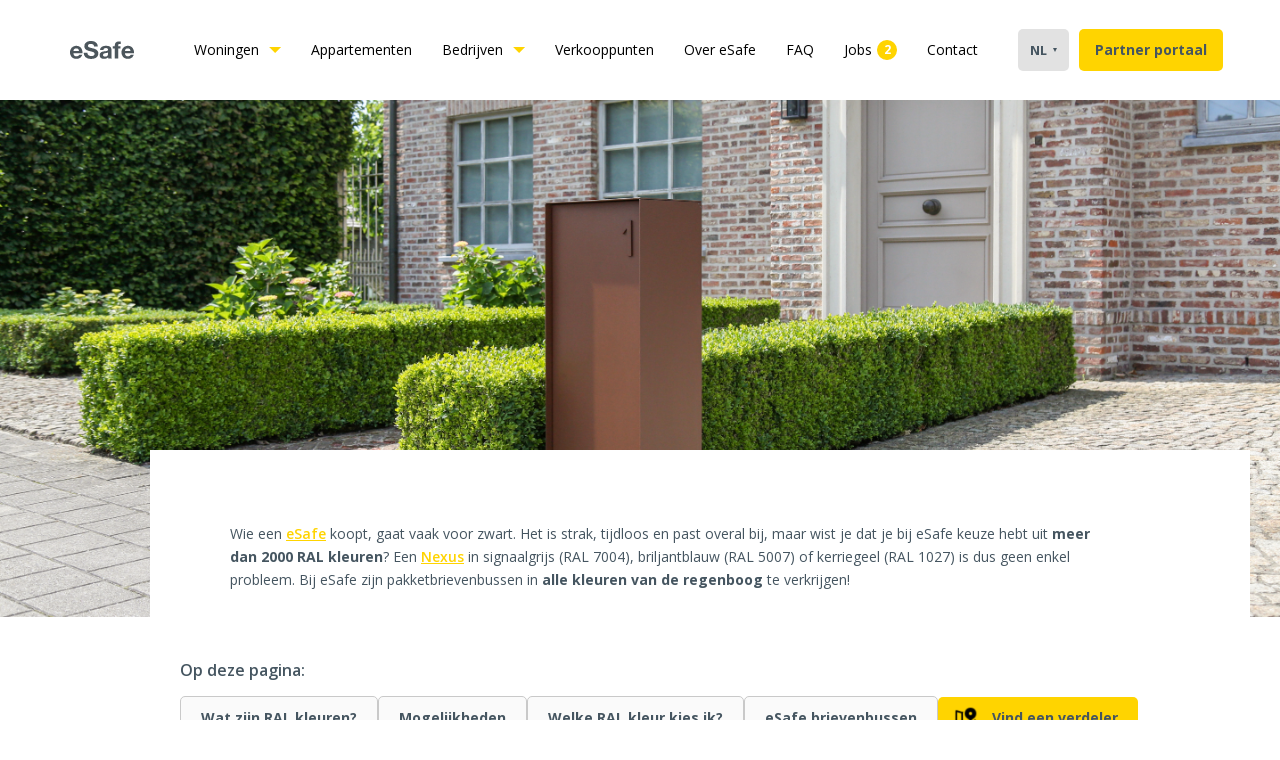

--- FILE ---
content_type: text/html; charset=UTF-8
request_url: https://www.my-esafe.be/nl/esafe/ral-kleuren
body_size: 17400
content:
<!DOCTYPE html>
<html lang="nl" dir="ltr" class="anonymous">
  <head>
    <!-- Google Tag Manager -->
    <script>(function(w,d,s,l,i){w[l]=w[l]||[];w[l].push({'gtm.start':
    new Date().getTime(),event:'gtm.js'});var f=d.getElementsByTagName(s)[0],
    j=d.createElement(s),dl=l!='dataLayer'?'&l='+l:'';j.async=true;j.src=
    'https://www.googletagmanager.com/gtm.js?id='+i+dl;f.parentNode.insertBefore(j,f);
    })(window,document,'script','dataLayer','GTM-WJ623GB');</script>
    <!-- End Google Tag Manager -->
    <meta charset="utf-8" />
<meta name="description" content="Al een kleur gekozen voor je nieuwe pakketbrievenbus? Wil je meer dan een simpele zwarte brievenbus? Ontdek +2000 RAL kleuren voor jouw nieuwe eSafe-brievenbus." />
<link rel="canonical" href="https://www.my-esafe.be/nl/esafe/ral-kleuren" />
<meta name="Generator" content="Drupal 10 (https://www.drupal.org); Commerce 2" />
<meta name="MobileOptimized" content="width" />
<meta name="HandheldFriendly" content="true" />
<meta name="viewport" content="width=device-width, initial-scale=1.0" />
<link rel="alternate" hreflang="nl" href="https://www.my-esafe.be/nl/esafe/ral-kleuren" />

    <link rel="alternate" hreflang="x-default" href="https://www.my-esafe.be/" />

    <link rel="apple-touch-icon" sizes="180x180" href="/themes/custom/myesafe/img/favicon/apple-touch-icon.png">
    <link rel="icon" type="image/png" sizes="32x32" href="/themes/custom/myesafe/img/favicon/favicon-32x32.png">
    <link rel="icon" type="image/png" sizes="16x16" href="/themes/custom/myesafe/img/favicon/favicon-16x16.png">
    <link rel="manifest" href="/themes/custom/myesafe/img/favicon/site.webmanifest">
    <link rel="mask-icon" href="/themes/custom/myesafe/img/favicon/safari-pinned-tab.svg" color="#5bbad5">
    <link rel="shortcut icon" href="/themes/custom/myesafe/img/favicon/favicon.ico">
    <meta name="p:domain_verify" content="8ac904b31f5e0f6451ac0a62b3ae7989"/>
    <meta name="msapplication-TileColor" content="#da532c">
    <meta name="msapplication-config" content="/themes/custom/myesafe/img/favicon/browserconfig.xml">
    <meta name="theme-color" content="#ffffff">
    <meta http-equiv="Content-Security-Policy" content="default-src * 'unsafe-inline' 'unsafe-eval'; script-src * 'unsafe-inline' 'unsafe-eval'; connect-src * 'unsafe-inline'; img-src * data: blob: 'unsafe-inline'; frame-src *; style-src * 'unsafe-inline';" />

    <title>RAL kleuren: Een prachtige waaier aan mogelijkheden - eSafe</title>
    <link rel="stylesheet" media="all" href="/sites/default/files/css/css_Oqrsr6k6Q7L2lLtSVCbo6S01eKwbTFZwxbGWtHxBljg.css?delta=0&amp;language=nl&amp;theme=myesafe&amp;include=[base64]" />
<link rel="stylesheet" media="all" href="/sites/default/files/css/css_wEdSzbqTye_ORNTdLcd5XVITFGyxdKjsQoMO3_OLOlk.css?delta=1&amp;language=nl&amp;theme=myesafe&amp;include=[base64]" />
<link rel="stylesheet" media="all" href="https://fonts.googleapis.com/css?family=Open+Sans:400,400i,600,600i,700,700i&amp;display=swap" />
<link rel="stylesheet" media="all" href="/sites/default/files/css/css_jOyszJqz3aSqiDOAB1WBX0UUsJyEBT6SGP6f06I-HoQ.css?delta=3&amp;language=nl&amp;theme=myesafe&amp;include=[base64]" />
<link rel="stylesheet" media="all" href="https://cdn.jsdelivr.net/npm/slick-carousel@1.8.1/slick/slick.css" />

    
    <script type="text/javascript" async defer src="//assets.pinterest.com/js/pinit.js"></script>
          <!-- Hotjar Tracking Code for https://www.my-esafe.be/ -->
      <script>
          (function(h,o,t,j,a,r){
              h.hj=h.hj||function(){(h.hj.q=h.hj.q||[]).push(arguments)};
              h._hjSettings={hjid:2598979,hjsv:6};
              a=o.getElementsByTagName('head')[0];
              r=o.createElement('script');r.async=1;
              r.src=t+h._hjSettings.hjid+j+h._hjSettings.hjsv;
              a.appendChild(r);
          })(window,document,'https://static.hotjar.com/c/hotjar-','.js?sv=');
      </script>

      </head>
  <body class="path-node page-node-type-page">
    <!-- Google Tag Manager (noscript) -->
    <noscript><iframe src="https://www.googletagmanager.com/ns.html?id=GTM-WJ623GB"
    height="0" width="0" style="display:none;visibility:hidden"></iframe></noscript>
    <!-- End Google Tag Manager (noscript) -->
        
        
      <div class="dialog-off-canvas-main-canvas" data-off-canvas-main-canvas>
    <div class="layout-container">

  <header class="header">
    <div class="site-width header__inner">
      <div class="header__branding">
          <div class="region region-header-branding">
    <div id="block-myesafe-branding" class="block block-system block-system-branding-block">
  
    
        <a href="/nl" rel="home" class="site-logo">
      <img src="/themes/custom/myesafe/logo.svg" alt="Home" />
    </a>
        <div class="site-name">
      <a href="/nl" rel="home">eSafe</a>
    </div>
    </div>

  </div>

      </div>
      <div class="header__nav">
        <input type="checkbox" class="header__nav__checkbox" />
        <a href="#" role="button" class="header__nav__hamburger hamburger" />Toggle mobile navigation</a>
          <div class="region region-header-nav">
    <nav role="navigation" aria-labelledby="block-myesafe-main-menu-menu" id="block-myesafe-main-menu" class="block block-menu navigation menu--main">
            
  <h2 class="visually-hidden" id="block-myesafe-main-menu-menu">Main navigation</h2>
  

        
              <ul class="menu">
                                <li class="menu-item menu-item--expanded">
        <a href="https://www.my-esafe.be/nl/woningen">Woningen</a>
                                  <div class="menu--main__dropdown"><div class="view-product-main-category-links multi-level-navigation">
      <div class="multi-level-navigation__item multi-level-navigation__item--91">
      <a href="https://www.my-esafe.be/nl/woningen/pakketbussen" class="menu-item multi-level-navigation__item__link">
        Pakketbussen
      </a>
      <ul class="multi-level-navigation__item__children">
                  <li class="multi-level-navigation__item__child multi-level-navigation__item__child--31">
            <a href="https://www.my-esafe.be/nl/woningen/pakketbussen/inbouw" class="menu-item multi-level-navigation__item__child__link">
              Inbouw
            </a>
          </li>
                  <li class="multi-level-navigation__item__child multi-level-navigation__item__child--32">
            <a href="https://www.my-esafe.be/nl/woningen/pakketbussen/opbouw" class="menu-item multi-level-navigation__item__child__link">
              Opbouw
            </a>
          </li>
                  <li class="multi-level-navigation__item__child multi-level-navigation__item__child--33">
            <a href="https://www.my-esafe.be/nl/woningen/pakketbussen/vrijstaand" class="menu-item multi-level-navigation__item__child__link">
              Vrijstaand
            </a>
          </li>
              </ul>
    </div>
      <div class="multi-level-navigation__item multi-level-navigation__item--92">
      <a href="https://www.my-esafe.be/nl/woningen/brievenbussen" class="menu-item multi-level-navigation__item__link">
        Brievenbussen
      </a>
      <ul class="multi-level-navigation__item__children">
                  <li class="multi-level-navigation__item__child multi-level-navigation__item__child--93">
            <a href="https://www.my-esafe.be/nl/woningen/brievenbussen/vrijstaand" class="menu-item multi-level-navigation__item__child__link">
              Vrijstaand
            </a>
          </li>
                  <li class="multi-level-navigation__item__child multi-level-navigation__item__child--94">
            <a href="https://www.my-esafe.be/nl/woningen/brievenbussen/opbouw" class="menu-item multi-level-navigation__item__child__link">
              Opbouw
            </a>
          </li>
                  <li class="multi-level-navigation__item__child multi-level-navigation__item__child--95">
            <a href="https://www.my-esafe.be/nl/woningen/brievenbussen/inbouw" class="menu-item multi-level-navigation__item__child__link">
              Inbouw
            </a>
          </li>
              </ul>
    </div>
      <div class="multi-level-navigation__item multi-level-navigation__item--96">
      <a href="https://www.my-esafe.be/nl/woningen/deurtjes" class="menu-item multi-level-navigation__item__link">
        Deurtjes
      </a>
      <ul class="multi-level-navigation__item__children">
                  <li class="multi-level-navigation__item__child multi-level-navigation__item__child--97">
            <a href="https://www.my-esafe.be/nl/woningen/deurtjes/pakketbusdeurtjes" class="menu-item multi-level-navigation__item__child__link">
              Pakketbusdeurtjes
            </a>
          </li>
                  <li class="multi-level-navigation__item__child multi-level-navigation__item__child--98">
            <a href="https://www.my-esafe.be/nl/woningen/deurtjes/brievenbusdeurtjes" class="menu-item multi-level-navigation__item__child__link">
              Brievenbusdeurtjes
            </a>
          </li>
                  <li class="multi-level-navigation__item__child multi-level-navigation__item__child--99">
            <a href="https://www.my-esafe.be/nl/woningen/deurtjes/brievenbusdeurtjes-zonder-klep" class="menu-item multi-level-navigation__item__child__link">
              Brievenbusdeurtjes zonder klep
            </a>
          </li>
              </ul>
    </div>
      <div class="multi-level-navigation__item multi-level-navigation__item--100">
      <a href="https://www.my-esafe.be/nl/woningen/kleppen" class="menu-item multi-level-navigation__item__link">
        Kleppen
      </a>
      <ul class="multi-level-navigation__item__children">
                  <li class="multi-level-navigation__item__child multi-level-navigation__item__child--101">
            <a href="https://www.my-esafe.be/nl/woningen/kleppen/buitendraaiend" class="menu-item multi-level-navigation__item__child__link">
              Buitendraaiend
            </a>
          </li>
                  <li class="multi-level-navigation__item__child multi-level-navigation__item__child--102">
            <a href="https://www.my-esafe.be/nl/woningen/kleppen/binnendraaiend" class="menu-item multi-level-navigation__item__child__link">
              Binnendraaiend
            </a>
          </li>
                  <li class="multi-level-navigation__item__child multi-level-navigation__item__child--103">
            <a href="https://www.my-esafe.be/nl/woningen/kleppen/brievenopvangkasten" class="menu-item multi-level-navigation__item__child__link">
              Brievenopvangkasten
            </a>
          </li>
                  <li class="multi-level-navigation__item__child multi-level-navigation__item__child--104">
            <a href="https://www.my-esafe.be/nl/woningen/kleppen/voorraadkasten" class="menu-item multi-level-navigation__item__child__link">
              Voorraadkasten
            </a>
          </li>
              </ul>
    </div>
      <div class="multi-level-navigation__item multi-level-navigation__item--105">
      <a href="https://www.my-esafe.be/nl/woningen/accessoires" class="menu-item multi-level-navigation__item__link">
        Accessoires
      </a>
      <ul class="multi-level-navigation__item__children">
                  <li class="multi-level-navigation__item__child multi-level-navigation__item__child--106">
            <a href="https://www.my-esafe.be/nl/woningen/accessoires/huisnummers" class="menu-item multi-level-navigation__item__child__link">
              Huisnummers
            </a>
          </li>
                  <li class="multi-level-navigation__item__child multi-level-navigation__item__child--107">
            <a href="https://www.my-esafe.be/nl/woningen/accessoires/buitenverlichting" class="menu-item multi-level-navigation__item__child__link">
              Buitenverlichting
            </a>
          </li>
                  <li class="multi-level-navigation__item__child multi-level-navigation__item__child--108">
            <a href="https://www.my-esafe.be/nl/woningen/accessoires/deurbel" class="menu-item multi-level-navigation__item__child__link">
              Deurbel
            </a>
          </li>
                  <li class="multi-level-navigation__item__child multi-level-navigation__item__child--73">
            <a href="https://www.my-esafe.be/nl/woningen/accessoires/concept-entrada-range" class="menu-item multi-level-navigation__item__child__link">
              Concept: Entrada Range
            </a>
          </li>
              </ul>
    </div>
  </div></div>
              </li>
                            <li class="menu-item">
        <a href="https://www.my-esafe.be/nl/appartementen"> Appartementen</a>
                              </li>
                            <li class="menu-item menu-item--expanded">
        <a href="https://www.my-esafe.be/nl/bedrijven">Bedrijven</a>
                          <div class="menu--main__dropdown"><div class="views-element-container"><div class="view view-product-main-category-links view-id-product_main_category_links view-display-id-default js-view-dom-id-4e041a4c830a8f1d8e391abbd620bbfbd819b1c1352538de2e86bbf4910d7431">
  
    
      
      <div class="view-content">
          <div class="views-row"><div class="views-field views-field-nothing-1"><span class="field-content"><a href="https://www.my-esafe.be/nl/bedrijven/single-user">
  Single user
    <img loading="lazy" src="/sites/default/files/styles/product_category_menu_item/public/2020-06/DeWareVerzekeraar_Fenix_Front_5049_2.jpg?itok=OoTP0U9S" width="211" height="136" alt="Brievenbus pakjes zwart" class="image-style-product-category-menu-item" />



  <span>Meer info ›</span>
</a></span></div></div>
    <div class="views-row"><div class="views-field views-field-nothing-1"><span class="field-content"><a href="https://www.my-esafe.be/nl/bedrijven/multi-user">
  Multi user
    <img loading="lazy" src="/sites/default/files/styles/product_category_menu_item/public/2020-07/eSafe_Wall_renson_showroom_exit5_6417_2.jpg?itok=eiMPwbjj" width="211" height="136" alt="Bedrijven brievenbus pakjes zwart" class="image-style-product-category-menu-item" />



  <span>Meer info ›</span>
</a></span></div></div>

    </div>
  
          </div>
</div>
</div>
                      </li>
                            <li class="menu-item">
        <a href="/nl/verdelers" data-drupal-link-system-path="node/4">Verkooppunten</a>
                              </li>
                            <li class="menu-item">
        <a href="/nl/over-esafe" data-drupal-link-system-path="node/5">Over eSafe</a>
                              </li>
                            <li class="menu-item">
        <a href="/nl/faq" data-drupal-link-system-path="node/287">FAQ</a>
                              </li>
                                          <li class="menu-item hide-in-header count-sphere--2" data-count-sphere=2>
        <a href="/nl/jobs" class="hide-in-header count-sphere--2" data-drupal-link-system-path="node/105">Jobs</a>
                              </li>
                            <li class="menu-item">
        <a href="mailto:info@my-esafe.be">Contact</a>
                              </li>
                            <li class="menu-item hide-in-header">
        <a href="/nl/privacy-overeenkomst" class="hide-in-header" data-drupal-link-system-path="node/220">Privacy overeenkomst</a>
                              </li>
                            <li class="menu-item hide-in-header">
        <a href="/nl/verkoopsvoorwaarden" class="hide-in-header" data-drupal-link-system-path="node/870">Verkoopsvoorwaarden</a>
                              </li>
        </ul>
  


  </nav>
<div class="language-switcher-language-url block block-language block-language-blocklanguage-interface" id="block-languageswitcher" role="navigation">
  
    
      <div class="block-language__currrent">nl</div>
    <ul class="links"><li hreflang="nl" data-drupal-link-system-path="node/494" class="nl is-active" aria-current="page"><a href="/nl/esafe/ral-kleuren" class="language-link is-active" hreflang="nl" data-drupal-link-system-path="node/494" aria-current="page">Dutch</a></li></ul>
  </div>
<nav role="navigation" aria-labelledby="block-myesafe-account-menu-menu" id="block-myesafe-account-menu" class="block block-menu navigation menu--account">
            
  <h2 class="visually-hidden" id="block-myesafe-account-menu-menu">User account menu</h2>
  

        
              <ul class="menu">
                                <li class="menu-item">
        <a href="https://partner.esafe.eu/nl-be/profile/login">Partner portaal</a>
                              </li>
                            <li class="menu-item">
        <a href="/nl/user/login" data-drupal-link-system-path="user/login">Professional</a>
                              </li>
        </ul>
  


  </nav>

  </div>

      </div>
    </div>
  </header>

  
  

  

  

  

  <main role="main" class="site-width">
    
    <div class="layout-content">
        <div class="region region-content">
    <div id="block-myesafe-page-title" class="block block-core block-page-title-block">
  
    
      
  <h1 class="page-title"><span class="field field--name-title field--type-string field--label-hidden">Jouw eSafe in elke kleur van de RAL kleurenwaaier</span>
</h1>


  </div>
<div data-drupal-messages-fallback class="hidden"></div>
<div id="block-myesafe-content" class="block block-system block-system-main-block">
  
    
      
<article class="node node--type-page node--view-mode-full node--with-body">

  
    

  
  <div class="node__content">
    
  <div class="field field--name-field-image field--type-image field--label-visually_hidden">
    <div class="field__label visually-hidden">Header Image</div>
              <div class="field__item">  <img loading="lazy" src="/sites/default/files/2022-06/esafe_Dropbox_S_Vichte_4670_0.jpg" width="5741" height="2317" alt="RAL kleur eSafe pakketbrievenbus" title="RAL kleur eSafe pakketbrievenbus" />

</div>
          </div>

  <div class="clearfix text-formatted field field--name-body field--type-text-with-summary field--label-visually_hidden">
    <div class="field__label visually-hidden">Header text</div>
              <div class="field__item"><p>Wie een <span class="yellow"><a href="https://www.my-esafe.be/nl">eSafe</a></span> koopt, gaat vaak voor zwart. Het is strak, tijdloos en past overal bij, maar wist je dat je bij eSafe keuze hebt uit <strong>meer dan 2000 RAL kleuren</strong>? Een <span class="yellow"><a href="https://my-esafe.be/nl/woningen/vrijstaand/nexus">Nexus</a></span> in signaalgrijs (RAL 7004), briljantblauw (RAL 5007) of kerriegeel (RAL 1027) is dus geen enkel probleem. Bij eSafe zijn pakketbrievenbussen in <strong>alle kleuren van de regenboog</strong> te verkrijgen!<br>
&nbsp;</p>
</div>
          </div>

          <div class="page__scrollto_menu">
        <h4 class="page__scrollto_menu__title">Op deze pagina:</h4>
        <nav class="page__scrollto_menu__links">
                      <a class="button button--secondary" href="#wat-zijn-ral-kleuren">
              Wat zijn RAL kleuren?
            </a>
                      <a class="button button--secondary" href="#mogelijkheden">
              Mogelijkheden
            </a>
                      <a class="button button--secondary" href="#welke-ral-kleur-kies-ik">
              Welke RAL kleur kies ik?
            </a>
                      <a class="button button--secondary" href="#esafe-brievenbussen">
              eSafe brievenbussen
            </a>
                                <a class="button button--map" href="/nl/verdelers">
              Vind een verdeler
            </a>
                  </nav>
      </div>
        
      <div class="field field--name-field-paragraphs field--type-entity-reference-revisions field--label-hidden field__items">
              <div class="field__item">  <div class="paragraph paragraph--type--text-1-column paragraph--view-mode--default paragraph--margin-top-less paragraph--margin-bottom-less" id=wat-zijn-ral-kleuren>
          
            <h2 class="field field--name-field-title field--type-string field--label-hidden field__item">Wat zijn RAL kleuren?</h2>
      
            <div class="clearfix text-formatted field field--name-field-body field--type-text-long field--label-hidden field__item"><p>Het <strong>officiële RAL-systeem</strong> vindt zijn oorsprong in 1927 in Duitsland. Het staat dan ook voor <em>‘ReichsAusschuss für Lieferbedingungen’</em>, of, in het Nederlands, ‘Rijkscommissie voor leveringsvoorwaarden’. Hoewel dat allemaal heel erg stoffig en verouderd klinkt, is RAL nog steeds een <strong>globale indicatie voor kleur</strong>.&nbsp;</p>

<p>Door de RAL kleurcode weet je zeker dat het om de juiste kleur gaat, want wat voor de ene persoon beige (<span class="yellow"><a href="https://www.ralkleuren.com/ral-classic/ral-1001-beige" target="_blank">RAL 1001</a></span>) is, is voor de andere ivoorkleurig (<span class="yellow"><a href="https://www.ralkleuren.com/ral-classic/ral-1014-ivoorkleurig" target="_blank">RAL 1014</a></span>). Daarnaast kunnen kleuren die op een scherm worden getoond, afwijken van hoe ze in het echt zijn. Bij eSafe wordt er steeds gewerkt met een <strong>officiële RAL kleurenwaaier</strong>. Het laagje <strong>poedercoating</strong> die er bovenop komt voor een strakke finish, kan de kleur enigszins beïnvloeden. Maak je geen zorgen! We streven er steeds naar om de pakketbrievenbus in het kleur te leveren die jij koos!&nbsp;<br>
&nbsp;</p>
</div>
      
      </div>
</div>
              <div class="field__item">  <div class="paragraph paragraph--type--text-1-column paragraph--view-mode--default paragraph--margin-top-less paragraph--margin-bottom-less" id=mogelijkheden>
          
            <h2 class="field field--name-field-title field--type-string field--label-hidden field__item">Alle RAL kleuren bij eSafe</h2>
      
            <div class="clearfix text-formatted field field--name-field-body field--type-text-long field--label-hidden field__item"><h3>Standaard</h3>

<p>De standaardkleur bij eSafe is <strong>gitzwart (RAL 9005)</strong>, een RAL-classic. De verf heeft een matte finish, wat je eSafe-brievenbus meteen een <strong>strakke en stijlvolle uitstraling</strong> geeft. Met deze RAL kleur speel je op (e)safe, want het is tijdloos en past overal bij.&nbsp;<br>
&nbsp;</p>

<h3>Veelvoorkomend</h3>

<p>Verkeerswit (RAL 9016), antracietgrijs (RAL 7016), koperbruin/Cortenstaal (RAL 8004), structuurlak (RAL 9008), blank aluminium (RAL 9006), kwartsgrijs (RAL 7039), grijs aluminium (RAL 9007) en grijsbruin (8019) zijn de <strong>8 meest voorkomende kleuren</strong> naast gitzwart. Als je gitzwart dus te hard vind, dan kan je, mits een kleine meerkost, <strong>makkelijk één van deze kleuren bestellen.</strong> Omdat ze niet standaard op stock liggen, maar wel makkelijk te verkrijgen zijn, mag je rekenen op een<strong> levertijd van vier weken</strong>.&nbsp;<br>
&nbsp;</p>

<h3>Specifiek</h3>

<p>Wie écht een unieke eSafe wil, kiest een minder voor de hand liggende kleur. Misschien past wijnrood (RAL 3005), briljantoranje (RAL 2005), goudgeel (RAL 1004), smaragdgroen (RAL 6001), pastelblauw (RAL 5024) of roodpaars (RAL 4002) beter bij de kleur van je voordeur? Voor een kleine meerkost laten we het volledige plaatje kloppen.&nbsp;</p>

<p>Omdat deze kleuren erg specifiek zijn, is de levertermijn ook een beetje langer. Laat dat je echter niet tegenhouden om een <strong>volledig unieke eSafe</strong> voor de deur te hebben!&nbsp;</p>
</div>
      
      </div>
</div>
              <div class="field__item">  <div class="paragraph paragraph--type--testimonials-slider fw-img-slider paragraph--view-mode--default paragraph-width--wide paragraph--margin-top-less paragraph--margin-bottom-less">
          
      <div class="field field--name-field-slides field--type-entity-reference field--label-hidden field__items">
              <div class="field__item">
<article class="node node--type-homepage-testimonials node--view-mode-default">
  
  

  <div class="node__content">
    
            <div class="field field--name-field-image field--type-image field--label-hidden field__item">
          <img loading="lazy" src="/sites/default/files/styles/testimonial_big/public/2022-06/esafe_Dropbox_S_Vichte_4659.jpg?itok=gqHp6HuZ" width="672" height="437" alt="Dropbox Small pakketbrievenbus RAL cortenstaal look " class="image-style-testimonial-big" />



                <div class="pinterest-button">
          <a href="https://www.pinterest.com/pin/create/button/" data-pin-do="buttonPin" data-pin-media="https://www.my-esafe.be/sites/default/files/styles/testimonial_big/public/2022-06/esafe_Dropbox_S_Vichte_4659.jpg?itok=gqHp6HuZ" data-pin-round="true"></a>
        </div>
      </div>
      
  </div>

</article>
</div>
              <div class="field__item">
<article class="node node--type-homepage-testimonials node--view-mode-default">
  
  

  <div class="node__content">
    
            <div class="field field--name-field-image field--type-image field--label-hidden field__item">
          <img loading="lazy" src="/sites/default/files/styles/testimonial_big/public/2022-06/130_edit.jpg?itok=xrYh3To6" width="672" height="437" alt="Top medium pakketbrievenbus RAL grijs" class="image-style-testimonial-big" />



                <div class="pinterest-button">
          <a href="https://www.pinterest.com/pin/create/button/" data-pin-do="buttonPin" data-pin-media="https://www.my-esafe.be/sites/default/files/styles/testimonial_big/public/2022-06/130_edit.jpg?itok=xrYh3To6" data-pin-round="true"></a>
        </div>
      </div>
      
  </div>

</article>
</div>
              <div class="field__item">
<article class="node node--type-homepage-testimonials node--view-mode-default">
  
  

  <div class="node__content">
    
            <div class="field field--name-field-image field--type-image field--label-hidden field__item">
          <img loading="lazy" src="/sites/default/files/styles/testimonial_big/public/2022-06/esafe_Dropbox_M_cyan_Gent_3890.jpg?itok=2simfl8O" width="672" height="437" alt="Dropbox Medium pakketbrievenbus RAL cyaan" class="image-style-testimonial-big" />



                <div class="pinterest-button">
          <a href="https://www.pinterest.com/pin/create/button/" data-pin-do="buttonPin" data-pin-media="https://www.my-esafe.be/sites/default/files/styles/testimonial_big/public/2022-06/esafe_Dropbox_M_cyan_Gent_3890.jpg?itok=2simfl8O" data-pin-round="true"></a>
        </div>
      </div>
      
  </div>

</article>
</div>
              <div class="field__item">
<article class="node node--type-homepage-testimonials node--view-mode-default">
  
  

  <div class="node__content">
    
            <div class="field field--name-field-image field--type-image field--label-hidden field__item">
          <img loading="lazy" src="/sites/default/files/styles/testimonial_big/public/2022-06/priv%C3%A9woning_waregem_nexus_80378_1.jpg?itok=kymLlxTd" width="672" height="437" alt="Nexus pakketbrievenbus RAL wit" class="image-style-testimonial-big" />



                <div class="pinterest-button">
          <a href="https://www.pinterest.com/pin/create/button/" data-pin-do="buttonPin" data-pin-media="https://www.my-esafe.be/sites/default/files/styles/testimonial_big/public/2022-06/priv%C3%A9woning_waregem_nexus_80378_1.jpg?itok=kymLlxTd" data-pin-round="true"></a>
        </div>
      </div>
      
  </div>

</article>
</div>
              <div class="field__item">
<article class="node node--type-homepage-testimonials node--view-mode-default">
  
  

  <div class="node__content">
    
            <div class="field field--name-field-image field--type-image field--label-hidden field__item">
          <img loading="lazy" src="/sites/default/files/styles/testimonial_big/public/2022-06/privewoning_smartpanel_75128_2.jpg?itok=9NzNrMHA" width="672" height="437" alt="Smartpanel pakketbrievenbus RAL antraciet glinster" class="image-style-testimonial-big" />



                <div class="pinterest-button">
          <a href="https://www.pinterest.com/pin/create/button/" data-pin-do="buttonPin" data-pin-media="https://www.my-esafe.be/sites/default/files/styles/testimonial_big/public/2022-06/privewoning_smartpanel_75128_2.jpg?itok=9NzNrMHA" data-pin-round="true"></a>
        </div>
      </div>
      
  </div>

</article>
</div>
              <div class="field__item">
<article class="node node--type-homepage-testimonials node--view-mode-default">
  
  

  <div class="node__content">
    
            <div class="field field--name-field-image field--type-image field--label-hidden field__item">
          <img loading="lazy" src="/sites/default/files/styles/testimonial_big/public/2022-06/eSafe_Wall_Machelen_City_Gate_Grammyco_73448.jpg?itok=uvIYRvDx" width="672" height="437" alt="eSafe Wall pakketbrievenbus RAL bruin" class="image-style-testimonial-big" />



                <div class="pinterest-button">
          <a href="https://www.pinterest.com/pin/create/button/" data-pin-do="buttonPin" data-pin-media="https://www.my-esafe.be/sites/default/files/styles/testimonial_big/public/2022-06/eSafe_Wall_Machelen_City_Gate_Grammyco_73448.jpg?itok=uvIYRvDx" data-pin-round="true"></a>
        </div>
      </div>
      
  </div>

</article>
</div>
              <div class="field__item">
<article class="node node--type-homepage-testimonials node--view-mode-default">
  
  

  <div class="node__content">
    
            <div class="field field--name-field-image field--type-image field--label-hidden field__item">
          <img loading="lazy" src="/sites/default/files/styles/testimonial_big/public/2022-06/eSafe_Wall_Artabel_Leuven_6330.jpg?itok=FhNrWDRl" width="672" height="437" alt="eSafe Wall pakketbrievenbus RAL blauw" class="image-style-testimonial-big" />



                <div class="pinterest-button">
          <a href="https://www.pinterest.com/pin/create/button/" data-pin-do="buttonPin" data-pin-media="https://www.my-esafe.be/sites/default/files/styles/testimonial_big/public/2022-06/eSafe_Wall_Artabel_Leuven_6330.jpg?itok=FhNrWDRl" data-pin-round="true"></a>
        </div>
      </div>
      
  </div>

</article>
</div>
              <div class="field__item">
<article class="node node--type-homepage-testimonials node--view-mode-default">
  
  

  <div class="node__content">
    
            <div class="field field--name-field-image field--type-image field--label-hidden field__item">
          <img loading="lazy" src="/sites/default/files/styles/testimonial_big/public/2022-06/deerlijk_esafe_wall_75087.jpg?itok=MUmnhy-I" width="672" height="437" alt="eSafe Wall pakketbrievenbus RAL wit" class="image-style-testimonial-big" />



                <div class="pinterest-button">
          <a href="https://www.pinterest.com/pin/create/button/" data-pin-do="buttonPin" data-pin-media="https://www.my-esafe.be/sites/default/files/styles/testimonial_big/public/2022-06/deerlijk_esafe_wall_75087.jpg?itok=MUmnhy-I" data-pin-round="true"></a>
        </div>
      </div>
      
  </div>

</article>
</div>
          </div>
  
        <a class="fw-img-slider__btn fw-img-slider__btn--next" href="#" role="button">next</a>
    <a class="fw-img-slider__btn fw-img-slider__btn--prev" href="#" role="button">prev</a>
  </div>
</div>
              <div class="field__item">  <div class="paragraph paragraph--type--text-1-column paragraph--view-mode--default paragraph--margin-top-less paragraph--margin-bottom-less" id=welke-ral-kleur-kies-ik>
          
            <div class="clearfix text-formatted field field--name-field-body field--type-text-long field--label-hidden field__item"><h3>Welke RAL kleur kies ik?</h3>

<p>De RAL kleurenwaaier kan overweldigend zijn.<strong> Er is zoveel keuze!</strong> Het is ook moeilijk om je iets voor te stellen bij gentiaanblauw (RAL 5010), pijnboomgroen (RAL 6028) of mosgrijs (RAL 7003). Daarnaast roept het heel wat vragen op: wat is nu eigenlijk het verschil tussen RAL 2001 en RAL 2002? Ligt dat in dezelfde lijn als RAL 3001? <span class="yellow"><a href="https://www.ralkleuren.com/" target="_blank">Deze website</a></span> biedt een antwoord op al jouw RAL-gerelateerde vragen en heeft een <strong>handige tool </strong>om RAL kleuren te bepalen.&nbsp;</p>

<p>Daarnaast kan je altijd bij eSafe terecht. Wist je trouwens dat je huisnummers in dezelfde RAL kleuren kan krijgen? Als jij een <span class="yellow"><a href="https://www.my-esafe.be/nl/woningen/vrijstaand/fenix-top-large">Fenix Top</a></span> in antracietgrijs (RAL 7016), ultramarijn blauw (RAL 5002) of in vuurrood (RAL 3000) aankoopt, dan is het mogelijk om je <span class="yellow"><a href="https://www.my-esafe.be/index.php/nl/woningen/vrijstaand/huisnummer-4-mm">huisnummer</a></span> in hetzelfde kleur te bestellen. Op die manier creëer je <strong>nog meer eenheid</strong>!</p>
</div>
      
      </div>
</div>
              <div class="field__item">  <div class="paragraph paragraph--type--text-1-column paragraph--view-mode--default paragraph--margin-top-less paragraph--margin-bottom-default" id=esafe-brievenbussen>
          
            <h2 class="field field--name-field-title field--type-string field--label-hidden field__item">De eSafe belofte</h2>
      
            <div class="clearfix text-formatted field field--name-field-body field--type-text-long field--label-hidden field__item"><h3>Kwaliteit</h3>

<p>eSafe werkt steeds met de <strong>meest kwalitatieve producten en duurzame materialen</strong>. Voor verf hebben we een even hoge standaard! De textuurlak die we bij eSafe gebruiken, is erg sterk en laat geen oneffenheden na. Een <strong>stijlvolle en strakke uitstraling</strong> is dus gegarandeerd. Daarnaast is je eSafe meteen <strong>beschermd</strong> tegen allerlei weersomstandigheden.<br>
&nbsp;</p>

<h3>Onderhoud</h3>

<p>Om zo lang mogelijk te genieten van RAL kleur die je koos, is het belangrijk om je eSafe goed te onderhouden. Door je pakketbrievenbus met zeep, een schuurspons of een bijtend middel schoon te maken, beschadig je de lak. Er komen dan krassen in of de verf wordt dunner. Je maakt dus beter je eSafe schoon met <strong>een doek en lauw water</strong>. Op die manier geniet je het langst van de kleur die jij zo zorgvuldig uitkoos!<br>
&nbsp;</p>

<h3>Garantie</h3>

<p>Afhankelijk van het probleem dat je ondervindt, biedt eSafe <strong>10 jaar garantie</strong> op de poederlak. Merk je een productiefout in de verf op? Dan zetten we dat zo snel mogelijk recht!<br>
&nbsp;</p>
</div>
      
      </div>
</div>
              <div class="field__item">  <div class="paragraph paragraph--type--webform paragraph--view-mode--default paragraph--margin-top-default paragraph--margin-bottom-default paragraph--bg-color-grey">
          
            <div class="clearfix text-formatted field field--name-field-body field--type-text-long field--label-hidden field__item"><p><meta charset="UTF-8"></p>

<h2><strong>Heb jij de juiste RAL kleur voor je eSafe al gevonden? Laat het ons weten!</strong></h2>
</div>
      
            <div class="field field--name-field-webform field--type-webform field--label-hidden field__item"><form class="webform-submission-form webform-submission-add-form webform-submission-contact-form-form webform-submission-contact-form-add-form webform-submission-contact-form-paragraph-258-form webform-submission-contact-form-paragraph-258-add-form js-webform-details-toggle webform-details-toggle webform" data-drupal-selector="webform-submission-contact-form-paragraph-258-add-form" action="/nl/esafe/ral-kleuren" method="post" id="webform-submission-contact-form-paragraph-258-add-form" accept-charset="UTF-8">
  
  <div class="webform__inner">
    <div data-drupal-selector="edit-fname-lname" class="webform-flexbox js-webform-flexbox js-form-wrapper form-wrapper" id="edit-fname-lname"><div class="webform-flex webform-flex--1"><div class="webform-flex--container"><div class="js-form-item form-item js-form-type-textfield form-type-textfield js-form-item-your-first-name form-item-your-first-name">
      <label for="edit-your-first-name" class="js-form-required form-required">Je voornaam<span class="label-required"></span></label>
        <input data-drupal-selector="edit-your-first-name" type="text" id="edit-your-first-name" name="your_first_name" value="" size="60" maxlength="255" class="form-text required" required="required" aria-required="true" />

        </div>
</div></div><div class="webform-flex webform-flex--1"><div class="webform-flex--container"><div class="js-form-item form-item js-form-type-textfield form-type-textfield js-form-item-your-name form-item-your-name">
      <label for="edit-your-name" class="js-form-required form-required">Je naam<span class="label-required"></span></label>
        <input data-drupal-selector="edit-your-name" type="text" id="edit-your-name" name="your_name" value="" size="60" maxlength="255" class="form-text required" required="required" aria-required="true" />

        </div>
</div></div></div>
<div data-drupal-selector="edit-flexbox" class="webform-flexbox js-webform-flexbox js-form-wrapper form-wrapper" id="edit-flexbox"><div class="webform-flex webform-flex--1"><div class="webform-flex--container"><div class="js-form-item form-item js-form-type-email form-type-email js-form-item-your-e-mail form-item-your-e-mail">
      <label for="edit-your-e-mail" class="js-form-required form-required">Je e-mailadres<span class="label-required"></span></label>
        <input data-drupal-selector="edit-your-e-mail" type="email" id="edit-your-e-mail" name="your_e_mail" value="" size="60" maxlength="254" class="form-email required" required="required" aria-required="true" />

        </div>
</div></div><div class="webform-flex webform-flex--1"><div class="webform-flex--container"><div class="js-form-item form-item js-form-type-textfield form-type-textfield js-form-item-your-phone-number form-item-your-phone-number">
      <label for="edit-your-phone-number">Je telefoonnummer</label>
        <input data-drupal-selector="edit-your-phone-number" type="text" id="edit-your-phone-number" name="your_phone_number" value="" size="60" maxlength="255" class="form-text" />

        </div>
</div></div></div>
<div class="js-form-item form-item js-form-type-select form-type-select js-form-item-dealer form-item-dealer">
      <label for="edit-dealer" class="js-form-required form-required">Verkooppunt<span class="label-required"></span></label>
        <select data-drupal-selector="edit-dealer" class="webform-entity-select form-select required" id="edit-dealer" name="dealer" required="required" aria-required="true"><option value="" selected="selected">Kies uw verdeler</option><option value="181">AT-1210 Loy</option><option value="248">AT-5023 BAUZENTRUM Hannak</option><option value="257">AT-5280 Alufefa</option><option value="162">AU-2064 Twotease</option><option value="172">BE-1140 Cipac Evere</option><option value="72">BE-1301 Fernand Georges Wavre</option><option value="246">BE-1401 FLEX NIVELLES</option><option value="78">BE-1650 Van Diest</option><option value="82">BE-1740 Horta Ternat</option><option value="110">BE-1785 All Green</option><option value="68">BE-1861 Sammels</option><option value="58">BE-1930 Eulaerts</option><option value="173">BE-2060 Lecot - Antwerpen</option><option value="161">BE-2100 Buerman Antwerpen</option><option value="92">BE-2180 Loxit</option><option value="113">BE-2200 Santens Herentals</option><option value="192">BE-2230 Mevac</option><option value="67">BE-2270 Van den Broeck - Prolians</option><option value="212">BE-2340 Hilfra Bouw en Tuinmaterialen</option><option value="54">BE-2360 Guns</option><option value="55">BE-2400 Van Gompel Pascal</option><option value="199">BE-2550 Boonen BV</option><option value="183">BE-2800 Sloten en Sleutels - Battelsesteenweg</option><option value="152">BE-2800 Slotenmaker.be</option><option value="64">BE-2800 Trentels</option><option value="105">BE-2900 Meeussen</option><option value="53">BE-3000 Sleuteldienst Express</option><option value="89">BE-3200 Corswarem Group</option><option value="145">BE-3200 RABO</option><option value="62">BE-3300 Ponsaerts</option><option value="90">BE-3360 Van Eyck</option><option value="83">BE-3500 GEORGE Pakketbrievenbussen</option><option value="79">BE-3540 Hoveniersbedrijf</option><option value="52">BE-3540 Mailbox Design</option><option value="271">BE-3540 Martens RMD</option><option value="84">BE-3550 Decotrap Heusden-Zolder</option><option value="154">BE-3690 Paul Nijst</option><option value="219">BE-3700 Jageneau</option><option value="80">BE-3740 Oosterbosch</option><option value="107">BE-3800 Lindebrings</option><option value="182">BE-3900 Desair</option><option value="203">BE-3900 Doika BV</option><option value="111">BE-3990 Van Engeland</option><option value="112">BE-4340 Allison Protection</option><option value="71">BE-4432 Fernand Georges Liège</option><option value="96">BE-4780 Meurer</option><option value="211">BE-4837 Stump en Fils</option><option value="245">BE-5001 FLEX NAMUR</option><option value="275">BE-5070 Solstil</option><option value="70">BE-6041 Fernand Georges Charleroi</option><option value="76">BE-6600 Tecniba</option><option value="94">BE-7522 Zonne-wende</option><option value="266">BE-7801 STOCKATH</option><option value="272">BE-7866 Adamg Furniture</option><option value="57">BE-8200 Santens Brugge</option><option value="178">BE-8300 Meubili Knokke</option><option value="148">BE-8310 Kobalt</option><option value="49">BE-8400 Brackx</option><option value="146">BE-8400 Knap-Op</option><option value="102">BE-8500 Holvoet Design</option><option value="65">BE-8501 Lecot - Heule</option><option value="86">BE-8511 Ghequiere</option><option value="95">BE-8530 Doetoe</option><option value="87">BE-8560 Greenconcepts BV</option><option value="190">BE-8587 Slots</option><option value="205">BE-8600 Delva Diksmuide</option><option value="210">BE-8630 Delva Veurne</option><option value="109">BE-8670 BG Sleuteldienst</option><option value="265">BE-8730 De Loof</option><option value="85">BE-8750 Semperfi</option><option value="136">BE-8780 Demaeght Zonwering Oostrozebeke</option><option value="61">BE-8790 Demaeght Zonwering Waregem</option><option value="165">BE-8790 Velektro</option><option value="103">BE-8800 Safe en Co</option><option value="48">BE-8830 Claerbout metaalwaren</option><option value="206">BE-8900 Delva Ieper</option><option value="273">BE-8970 drafabgreen</option><option value="50">BE-9031 T&#039;Hooft</option><option value="47">BE-9040 Santens Gent</option><option value="93">BE-9080 Deschacht</option><option value="160">BE-9100 Buerman St Niklaas</option><option value="51">BE-9100 Santens Sint-Niklaas</option><option value="264">BE-9130 Stefan Van Bogart Beveren</option><option value="237">BE-9150 Stefan Van Bogaert</option><option value="69">BE-9170 Plexi-view</option><option value="241">BE-9200 D-Fence</option><option value="60">BE-9210 Horta Beveren</option><option value="139">BE-9230 Decotrap Wetteren</option><option value="59">BE-9255 Karoli</option><option value="74">BE-9300 De Bisschop</option><option value="143">BE-9400 Zelfbouwmarkt</option><option value="170">BE-9600 Lux-ter</option><option value="77">BE-9600 V.E.H.</option><option value="98">BE-9800 Tonny Campe</option><option value="100">BE-9800 Torck</option><option value="150">BE-9870 Levomatics</option><option value="97">BE-9880 Serry Bouwmaterialen</option><option value="253">BE-9900 Van Den Braembussche</option><option value="81">BE-9940 Van Wiemeersch</option><option value="191">BE-9990 Buitenleven by gudi</option><option value="195">CH-1093 Swissthermic</option><option value="256">CH-1470 3C Services</option><option value="218">CH-3627 Iseli Eng</option><option value="156">CH-8953 GS Gitterrost + Bauteile AG</option><option value="202">CH-9245 Vettiger</option><option value="167">DE-04158 Altermann GmbH Leipzig</option><option value="129">DE-06116 Altermann</option><option value="240">DE-09111 Rollo Voigt</option><option value="260">DE-13127 Risleben</option><option value="128">DE-14641 Schweitzer Bautechnik</option><option value="127">DE-18184 Kentzler</option><option value="230">DE-21244 Ambiente Zaunbau</option><option value="279">DE-22309 Meesenburg Hamburg</option><option value="277">DE-24941 Meesenburg Flensburg</option><option value="278">DE-26129 Meesenburg Oldenburg</option><option value="179">DE-27232 Albert Leymann</option><option value="174">DE-30165 Draht Grimm</option><option value="276">DE-33332 Meesenburg Gütersloh</option><option value="247">DE-41836 mobau Wirtz Classen</option><option value="217">DE-45897 Schürmann Leuchtenland</option><option value="185">DE-47839 Zäune</option><option value="233">DE-52070 Scheins</option><option value="242">DE-53347 Forster Garten</option><option value="231">DE-54292 EtgesDächert</option><option value="130">DE-54595 Franz Müller</option><option value="236">DE-54673 Burelbach Garten</option><option value="204">DE-66663 Lichttechnik Klassen</option><option value="232">DE-67346 Schultz</option><option value="180">DE-67547 Zinnkann</option><option value="243">DE-71069 Kömpf</option><option value="234">DE-71334 Kupka Garten</option><option value="200">DE-73734 Karl Bocklet</option><option value="229">DE-74391 Blatter Baustoffhandel</option><option value="274">DE-76139 info@fenster-frey.de</option><option value="201">DE-79689 Wintergarten-land</option><option value="235">DE-84072 Königsgütler</option><option value="159">DE-85077 Terracasa Studio</option><option value="228">DE-86695 E. Raiss Baustoffhandel</option><option value="166">DE-87463 Brack Wintergarten</option><option value="164">ES-07011 Rosello Solar</option><option value="268">ES-28221 Global TV</option><option value="255">LU-3372 Ateliers Koch</option><option value="208">LU-3885 Bâtiself Schifflange</option><option value="73">LU-4385 Gilbert</option><option value="106">LU-5888 Bâtiself Alzingen</option><option value="147">LU-5888 Leon Steffes</option><option value="269">LU-6468 BURELBACH LUX</option><option value="108">LU-7526 Bâtiself Mersch</option><option value="207">LU-8008 Bâtiself Strassen</option><option value="209">LU-9099 Bâtiself Ingeldorf</option><option value="189">NL-1852 PT Van Haneghem</option><option value="216">NL-2223 KC Postmus</option><option value="194">NL-2741 JZ Ernst Baas</option><option value="222">NL-3295 ZH Eric Bijl</option><option value="221">NL-3363 LS De Jong Tuinen</option><option value="175">NL-3709 JJ Kwekerij Abbing</option><option value="225">NL-3812 PK Van Den Heuvel</option><option value="215">NL-3862 RW Pakbus</option><option value="249">NL-4751 XA Tuinvoordeel</option><option value="75">NL-5171GE TuinExtra</option><option value="155">NL-5271SR SG Tuintotaal</option><option value="214">NL-5422 VH Hellobox</option><option value="226">NL-5473 HC Varpo Van Uden</option><option value="187">NL-5674 RD Tuintechnisch Bureau Smeulders</option><option value="186">NL-5688 NP Alloutdoor</option><option value="224">NL-5711 DZ Van Houts Zonnewering</option><option value="188">NL-6241 GE Mesterom</option><option value="263">NL-6436 BS Alfinity</option><option value="261">NL-6541 BT Noviostores</option><option value="176">NL-6662 PA Veraluxe</option><option value="177">NL-6941 RB Barbaras Garden</option><option value="193">NL-7005 AG Lazize</option><option value="281">NL-8171 ME Niko Nederland</option><option value="151">NL-9804 TK Kikstra Zonwering</option><option value="101">NO-1394 Utecomfort</option><option value="280">PT-4935-231 Casa Peixoto</option><option value="197">US-34102 GWT Outdoors</option></select>
        </div>
<div class="js-form-item form-item js-form-type-textarea form-type-textarea js-form-item-your-question form-item-your-question">
      <label for="edit-your-question" class="js-form-required form-required">Je vraag<span class="label-required"></span></label>
        <div class="form-textarea-wrapper">
  <textarea data-drupal-selector="edit-your-question" id="edit-your-question" name="your_question" rows="5" cols="60" class="form-textarea required resize-vertical" required="required" aria-required="true"></textarea>
</div>

        </div>
<div data-drupal-selector="edit-actions" class="form-actions webform-actions js-form-wrapper form-wrapper" id="edit-actions"><input class="webform-button--submit button button--primary js-form-submit form-submit" data-drupal-selector="edit-actions-submit" type="submit" id="edit-actions-submit" name="op" value="Verstuur" />

</div>
<div id="edit-privacy" class="js-form-item form-item js-form-type-webform-markup form-type-webform-markup js-form-item-privacy form-item-privacy form-no-label">
        Door te versturen gaat u akkoord met de <a target="_blank" href="https://www.my-esafe.be/nl/privacy-overeenkomst">privacy voorwaarden</a>.
        </div>
<input autocomplete="off" data-drupal-selector="form-nncl7heza3zdu3uepbwnk3paafn0qgtghd9d5wrlcjw" type="hidden" name="form_build_id" value="form-NnCL7hezA3zdu3UEpBwNK3PAaFn0qgtghD9D5Wrlcjw" />
<input data-drupal-selector="edit-webform-submission-contact-form-paragraph-258-add-form" type="hidden" name="form_id" value="webform_submission_contact_form_paragraph_258_add_form" />
<div class="js-form-item form-item js-form-type-textfield form-type-textfield js-form-item-url form-item-url">
      <label for="edit-url">URL</label>
        <input data-drupal-selector="edit-url" type="text" id="edit-url" name="url" value="" size="60" maxlength="128" class="form-text" />

        </div>
<input data-drupal-selector="edit-honeypot-js" type="hidden" name="honeypot_js" value="1769178094" />
<input data-drupal-selector="edit-honeypot-timestamp" type="hidden" name="honeypot_timestamp" value="1769178094" />


  </div>
  
</form>
</div>
      
      </div>
</div>
          </div>
  

      </div>

</article>

  </div>

  </div>

    </div>
    
    
  </main>

      <footer role="contentinfo" class="footer">
      <div class="site-width">
        <div class="footer__inner">
                        <div class="region region-footer-left">
    <div id="block-footerbranding" class="block block-block-content block-block-content0c6bfc3a-7efc-45f2-84fe-5fa7f4613d8c">
  
    
      
            <div class="clearfix text-formatted field field--name-body field--type-text-with-summary field--label-hidden field__item"><p class="logo"><!--?xml version="1.0" encoding="utf-8"?--><svg id="Laag_1" style="enable-background:new 0 0 102.3 121.2;" version="1.1" viewBox="0 0 102.3 121.2" x="0px" xml:space="preserve" y="0px" xmlns:xlink="http://www.w3.org/1999/xlink"> <path d="M66.6,3C58.5,1.3,49.5,0.4,46,0.4c-3.5,0-12.6,0.9-20.6,2.5c-9.4,1.9-19,4.9-19,12.2v34.3
	c0,8,9.2,16.8,16.9,22.7c1.6,1.2,15.6,11.9,22.8,11.9s21.2-10.7,22.8-11.9c7.7-6,16.9-14.7,16.9-22.7V15.2C85.7,7.9,76,4.9,66.6,3z
	 M46,76.3c-2,0-9.8-3.9-18-10.3c-8.4-6.5-13.9-13-13.9-16.6V15.3c0.2-0.3,2.1-2.6,14-4.9c7.3-1.4,15.1-2.2,18-2.2
	c2.9,0,10.7,0.8,18,2.2c11.9,2.3,13.8,4.6,14,4.9v34.2C77.9,53,72.5,59.5,64,66C55.8,72.4,48,76.3,46,76.3z" style="fill:#FFFFFF;" /> <path d="M85.7,15.2c0,0,0-0.1,0-0.3c0-0.2,0-0.4-0.1-0.7c-0.1-0.6-0.3-1.6-1-2.7c-0.6-1-1.7-2.2-3.1-3.1
	c-1.4-1-3.2-1.8-5.1-2.5c-4-1.4-8.8-2.4-14-3.3c-2.6-0.4-5.3-0.8-8.1-1.1c-2.7-0.3-5.6-0.6-8.3-0.6c-2.8,0-5.6,0.3-8.3,0.6
	c-2.8,0.3-5.5,0.7-8.1,1.1c-5.2,0.9-10,1.9-14,3.3c-2,0.7-3.7,1.6-5.1,2.5C9,9.3,8,10.5,7.4,11.5c-0.6,1.1-0.9,2-1,2.7
	c-0.1,0.3-0.1,0.6-0.1,0.7c0,0.2,0,0.3,0,0.3s0-0.1,0-0.3c0-0.2,0-0.4,0-0.8c0.1-0.7,0.3-1.6,0.9-2.7c0.6-1.1,1.6-2.3,3-3.3
	c1.4-1,3.2-1.9,5.1-2.7c2-0.8,4.2-1.4,6.6-2c2.4-0.6,4.9-1.1,7.5-1.6c2.6-0.5,5.3-0.8,8.1-1.2C40.3,0.3,43.1,0.1,46,0
	c2.9,0.1,5.7,0.3,8.4,0.7c2.8,0.3,5.5,0.7,8.1,1.2c2.6,0.4,5.1,1,7.5,1.6c2.4,0.6,4.6,1.2,6.6,2c2,0.8,3.7,1.7,5.1,2.7
	c1.4,1,2.4,2.2,3,3.3c0.6,1.1,0.8,2.1,0.9,2.7c0,0.3,0,0.6,0,0.8C85.6,15.1,85.7,15.2,85.7,15.2z" style="fill:#FFFFFF;" /> <path d="M6.3,49.4c0,0,0,0.1,0,0.3c0,0.2,0,0.5,0.1,0.9c0.1,0.8,0.4,2,0.9,3.4c0.6,1.4,1.4,3,2.6,4.7
	c1.2,1.7,2.7,3.5,4.5,5.4c1.8,1.8,3.9,3.7,6.2,5.6c2.3,1.9,4.8,3.7,7.4,5.5c2.7,1.8,5.5,3.6,8.4,5.2c1.5,0.8,3,1.5,4.6,2.1
	c0.8,0.3,1.6,0.6,2.4,0.8c0.8,0.2,1.7,0.3,2.4,0.3l0.6,0c0.2,0,0.4,0,0.6-0.1c0.4-0.1,0.8-0.1,1.2-0.2c0.8-0.2,1.6-0.5,2.4-0.8
	c1.6-0.6,3.1-1.3,4.6-2.1c3-1.6,5.8-3.4,8.4-5.2c2.7-1.8,5.2-3.7,7.4-5.5c2.3-1.9,4.4-3.7,6.2-5.6c1.8-1.8,3.3-3.6,4.5-5.4
	c1.2-1.7,2.1-3.3,2.6-4.7c0.6-1.4,0.8-2.6,0.9-3.4c0.1-0.4,0.1-0.7,0.1-0.9c0-0.2,0-0.3,0-0.3s0,0.1,0,0.3c0,0.2,0,0.5,0,0.9
	c-0.1,0.8-0.3,2-0.8,3.4c-0.5,1.4-1.3,3.1-2.5,4.8c-1.2,1.8-2.7,3.6-4.4,5.5c-1.8,1.9-3.8,3.8-6.1,5.7c-2.3,1.9-4.8,3.8-7.4,5.7
	c-2.7,1.8-5.5,3.7-8.5,5.3c-1.5,0.8-3.1,1.6-4.7,2.2c-0.8,0.3-1.6,0.6-2.5,0.8c-0.4,0.1-0.9,0.2-1.3,0.3c-0.2,0-0.5,0.1-0.7,0.1
	l-0.6,0c-1,0-1.8-0.2-2.7-0.4c-0.9-0.2-1.7-0.5-2.5-0.8c-1.6-0.6-3.2-1.4-4.7-2.2c-3-1.6-5.8-3.4-8.5-5.3c-2.7-1.8-5.2-3.8-7.4-5.7
	c-2.3-1.9-4.3-3.8-6.1-5.7c-1.8-1.9-3.3-3.7-4.4-5.5c-1.2-1.8-2-3.4-2.5-4.8c-0.5-1.4-0.7-2.6-0.8-3.4c0-0.4,0-0.7,0-0.9
	C6.3,49.6,6.3,49.4,6.3,49.4z" style="fill:#FFFFFF;" /> <path d="M51.1,62.4c-2.8,0.5-5.4,0.4-8-0.3c-2.5-0.8-4.9-2-6.9-3.8c-2.1-1.8-3.8-3.9-5.3-6.4
	c-1.4-2.5-2.4-5.2-3-8.1c-0.6-2.8-0.6-5.7-0.3-8.6c0.4-2.9,1.2-5.6,2.5-8c1.3-2.4,3-4.5,5.1-6.1c2.1-1.6,4.5-2.7,7.2-3.2
	c4.4-0.9,8.3-0.4,11.6,1.3c3.3,1.7,6,4.4,8.1,8.2c-2.9,10.8-9.8,17.4-20.7,19.5l-2.3,0.4l0.4,0.6c0.4,0.6,0.8,1.2,1.1,1.8
	c0.4,0.6,1,1.2,1.8,1.9c0.8,0.7,1.8,1.2,2.9,1.6c1.1,0.4,2.4,0.4,3.9,0.1c2.7-0.5,4.9-1.4,6.3-2.7c1.2-1,2-1.9,2.5-2.6l6.3,4.3
	c-0.2,0.4-0.5,0.8-0.9,1.4c-0.5,0.9-1.3,1.9-2.4,3.1c-1.1,1.2-2.5,2.4-4.2,3.5C55.3,61.2,53.3,62,51.1,62.4z M44.3,27.3
	c-1.8,0.3-3.2,1.2-4.2,2.4c-1,1.2-1.7,2.6-2.1,4c-0.4,1.4-0.6,2.6-0.6,3.6c0,1,0,1.7,0,2.2l0,0.6L38,40c4-0.8,7.1-2,9.2-3.6
	c2.1-1.6,3.7-3.9,4.9-6.9l0.1-0.3L52,29c-0.5-0.5-1.4-0.9-2.7-1.5C47.9,27,46.3,26.9,44.3,27.3z" style="fill:#FFFFFF;" /> <path d="M6.1,116.4c0.7,0.7,1.8,1.1,3.2,1.1c1,0,1.8-0.2,2.6-0.7c0.7-0.5,1.2-1,1.3-1.6h4.3
	c-0.7,2.1-1.7,3.7-3.2,4.6c-1.4,0.9-3.2,1.4-5.2,1.4c-1.4,0-2.7-0.2-3.8-0.7c-1.1-0.4-2.1-1.1-2.9-1.9c-0.8-0.8-1.4-1.8-1.8-3
	c-0.4-1.2-0.6-2.4-0.6-3.8c0-1.3,0.2-2.6,0.7-3.7c0.4-1.2,1.1-2.1,1.9-3c0.8-0.8,1.8-1.5,2.9-2c1.1-0.5,2.4-0.7,3.7-0.7
	c1.5,0,2.8,0.3,4,0.9c1.1,0.6,2.1,1.4,2.8,2.4c0.7,1,1.2,2.1,1.6,3.4c0.3,1.3,0.4,2.6,0.3,4H4.9C5,114.5,5.4,115.6,6.1,116.4z
	 M11.6,107c-0.6-0.6-1.5-1-2.7-1c-0.8,0-1.4,0.1-1.9,0.4c-0.5,0.3-0.9,0.6-1.2,1c-0.3,0.4-0.5,0.8-0.7,1.2c-0.1,0.4-0.2,0.8-0.2,1.2
	h8C12.6,108.6,12.2,107.6,11.6,107z" style="fill:#FFFFFF;" /> <g> <path d="M25.3,114.6c0.3,0.6,0.7,1,1.2,1.4c0.5,0.4,1.1,0.6,1.7,0.8c0.7,0.2,1.4,0.3,2.1,0.3
		c0.5,0,1,0,1.6-0.1c0.6-0.1,1.1-0.2,1.6-0.5c0.5-0.2,0.9-0.5,1.2-0.9c0.3-0.4,0.5-0.9,0.5-1.5c0-0.7-0.2-1.2-0.6-1.6
		c-0.4-0.4-1-0.8-1.7-1c-0.7-0.3-1.5-0.5-2.3-0.7c-0.9-0.2-1.8-0.4-2.7-0.7c-0.9-0.2-1.8-0.5-2.7-0.8c-0.9-0.3-1.7-0.8-2.3-1.3
		c-0.7-0.5-1.2-1.2-1.7-2c-0.4-0.8-0.6-1.8-0.6-2.9c0-1.3,0.3-2.4,0.8-3.3c0.5-0.9,1.2-1.7,2.1-2.3c0.9-0.6,1.9-1.1,3-1.4
		c1.1-0.3,2.2-0.4,3.3-0.4c1.3,0,2.5,0.1,3.7,0.4c1.2,0.3,2.2,0.8,3.2,1.4c0.9,0.6,1.7,1.5,2.2,2.5c0.5,1,0.8,2.2,0.8,3.6h-5.2
		c0-0.7-0.2-1.3-0.5-1.8c-0.3-0.5-0.6-0.9-1.1-1.1c-0.4-0.3-0.9-0.5-1.5-0.6c-0.6-0.1-1.2-0.2-1.8-0.2c-0.4,0-0.9,0-1.3,0.1
		c-0.4,0.1-0.8,0.3-1.2,0.5c-0.4,0.2-0.7,0.5-0.9,0.9c-0.2,0.3-0.3,0.8-0.3,1.3c0,0.5,0.1,0.9,0.3,1.2c0.2,0.3,0.5,0.6,1.1,0.8
		c0.5,0.3,1.3,0.5,2.2,0.8c1,0.3,2.2,0.6,3.7,1c0.5,0.1,1.1,0.3,1.9,0.5c0.8,0.2,1.6,0.6,2.4,1.2c0.8,0.5,1.5,1.2,2.1,2.1
		c0.6,0.9,0.9,2,0.9,3.4c0,1.1-0.2,2.2-0.7,3.1c-0.4,1-1.1,1.8-1.9,2.5c-0.9,0.7-1.9,1.2-3.2,1.6s-2.8,0.6-4.4,0.6
		c-1.4,0-2.7-0.2-4-0.5c-1.3-0.3-2.4-0.9-3.4-1.6c-1-0.7-1.8-1.6-2.3-2.7c-0.6-1.1-0.9-2.4-0.8-3.9h5.2
		C24.9,113.3,25,114,25.3,114.6z" style="fill:#FFFFFF;" /> <path d="M42.9,108.3c0.1-1.2,0.4-2.1,0.9-2.9c0.5-0.8,1.2-1.4,1.9-1.8c0.8-0.5,1.7-0.8,2.6-1
		c1-0.2,2-0.3,3-0.3c0.9,0,1.8,0.1,2.7,0.2c0.9,0.1,1.8,0.4,2.5,0.7c0.8,0.4,1.4,0.9,1.9,1.5c0.5,0.7,0.7,1.5,0.7,2.6v9.3
		c0,0.8,0,1.6,0.1,2.3c0.1,0.7,0.3,1.3,0.5,1.7h-5c-0.1-0.3-0.2-0.6-0.2-0.8c-0.1-0.3-0.1-0.6-0.1-0.9c-0.8,0.8-1.7,1.4-2.8,1.7
		c-1.1,0.3-2.1,0.5-3.2,0.5c-0.9,0-1.6-0.1-2.4-0.3c-0.7-0.2-1.4-0.5-1.9-1c-0.6-0.4-1-1-1.3-1.7c-0.3-0.7-0.5-1.5-0.5-2.4
		c0-1,0.2-1.8,0.5-2.5c0.4-0.7,0.8-1.2,1.4-1.6c0.6-0.4,1.2-0.7,1.9-0.9c0.7-0.2,1.5-0.4,2.2-0.5c0.7-0.1,1.5-0.2,2.2-0.3
		c0.7-0.1,1.3-0.2,1.9-0.3c0.6-0.1,1-0.3,1.3-0.6c0.3-0.3,0.5-0.6,0.4-1.2c0-0.5-0.1-0.9-0.3-1.3c-0.2-0.3-0.4-0.6-0.7-0.7
		c-0.3-0.2-0.6-0.3-1-0.3c-0.4-0.1-0.8-0.1-1.2-0.1c-1,0-1.7,0.2-2.3,0.6c-0.6,0.4-0.9,1.1-1,2.1H42.9z M54.2,111.9
		c-0.2,0.2-0.5,0.3-0.8,0.4c-0.3,0.1-0.6,0.2-1,0.3c-0.4,0.1-0.7,0.1-1.1,0.2c-0.4,0-0.8,0.1-1.2,0.2c-0.4,0.1-0.7,0.2-1.1,0.3
		c-0.4,0.1-0.7,0.3-0.9,0.5c-0.3,0.2-0.5,0.4-0.6,0.7c-0.2,0.3-0.2,0.7-0.2,1.1c0,0.4,0.1,0.8,0.2,1.1c0.2,0.3,0.4,0.5,0.7,0.7
		c0.3,0.2,0.6,0.3,1,0.4c0.4,0.1,0.7,0.1,1.1,0.1c1,0,1.7-0.2,2.2-0.5c0.5-0.3,0.9-0.7,1.2-1.2c0.3-0.4,0.4-0.9,0.5-1.4
		c0.1-0.5,0.1-0.8,0.1-1.1V111.9z" style="fill:#FFFFFF;" /> <path d="M61,106.1v-3.3h2.9v-1.4c0-1.6,0.5-2.9,1.5-3.9c1-1,2.5-1.5,4.5-1.5c0.4,0,0.9,0,1.3,0.1
		c0.4,0,0.9,0.1,1.3,0.1v3.7c-0.6-0.1-1.2-0.1-1.8-0.1c-0.7,0-1.1,0.2-1.4,0.5c-0.3,0.3-0.4,0.8-0.4,1.6v1.1h3.4v3.3h-3.4v14.6h-4.9
		v-14.6H61z" style="fill:#FFFFFF;" /> <path d="M79.6,116.4c0.7,0.7,1.8,1.1,3.2,1.1c1,0,1.8-0.2,2.6-0.7c0.7-0.5,1.2-1,1.3-1.6H91
		c-0.7,2.1-1.7,3.7-3.2,4.6c-1.4,0.9-3.2,1.4-5.2,1.4c-1.4,0-2.7-0.2-3.8-0.7c-1.1-0.4-2.1-1.1-2.9-1.9c-0.8-0.8-1.4-1.8-1.8-3
		c-0.4-1.2-0.6-2.4-0.6-3.8c0-1.3,0.2-2.6,0.7-3.7c0.4-1.2,1.1-2.1,1.9-3c0.8-0.8,1.8-1.5,2.9-2c1.1-0.5,2.4-0.7,3.7-0.7
		c1.5,0,2.8,0.3,4,0.9c1.1,0.6,2.1,1.4,2.8,2.4c0.7,1,1.2,2.1,1.6,3.4c0.3,1.3,0.4,2.6,0.3,4H78.4C78.5,114.5,78.9,115.6,79.6,116.4
		z M85.2,107c-0.6-0.6-1.5-1-2.7-1c-0.8,0-1.4,0.1-1.9,0.4c-0.5,0.3-0.9,0.6-1.2,1c-0.3,0.4-0.5,0.8-0.7,1.2
		c-0.1,0.4-0.2,0.8-0.2,1.2h8C86.1,108.6,85.7,107.6,85.2,107z" style="fill:#FFFFFF;" /> </g> <g> <path d="M96.9,92.1c2.8,0,5.4,2,5.4,5.2c0,3.2-2.5,5.3-5.4,5.3c-2.8,0-5.4-2.1-5.4-5.3
		C91.5,94.1,94.1,92.1,96.9,92.1z M96.9,101.4c2.2,0,3.9-1.7,3.9-4.1c0-2.4-1.8-4.1-3.9-4.1c-2.2,0-4,1.7-4,4.1
		C93,99.7,94.7,101.4,96.9,101.4z M94.8,94.4H97c1.5,0,2.3,0.5,2.3,1.7c0,1.1-0.7,1.5-1.5,1.6l1.6,2.6h-1.2l-1.4-2.5H96v2.5h-1.2
		V94.4z M96,96.8h1c0.7,0,1.1-0.1,1.1-0.8c0-0.6-0.7-0.7-1.2-0.7h-1V96.8z" style="fill:#FFFFFF;" /> </g> </svg></p>

<p>Polydore Rensonstraat 8</p>

<p>9770 Kruisem</p>

<p>Belgium</p>
<br>
<a href="tel:0032471612551">+32 471 61 25 51</a>
<br>
<a href="mailto:info@my-esafe.be">info@my-esafe.be</a>
</div>
      
  </div>
<nav role="navigation" aria-labelledby="block-social-menu" id="block-social" class="block block-menu navigation menu--social">
            
  <h2 class="visually-hidden" id="block-social-menu">Volg ons op</h2>
  

        
              <ul class="menu">
                                <li class="menu-item">
        <a href="https://www.facebook.com/myesafe/" target="_blank" class="ico-fb">Facebook</a>
                              </li>
                            <li class="menu-item">
        <a href="https://www.instagram.com/my_esafe/" target="_blank" class="ico-insta">Instagram</a>
                              </li>
                            <li class="menu-item">
        <a href="https://www.youtube.com/channel/UCEwsALRezh5OMlNwAl3KA2A" target="_blank" class="ico-yt">Youtube</a>
                              </li>
                            <li class="menu-item">
        <a href="https://www.linkedin.com/company/my-esafe/" target="_blank" class="ico-li">LinkedIn</a>
                              </li>
                            <li class="menu-item">
        <a href="https://www.pinterest.com/my_eSafe/" target="_blank" class="ico-pinterest">Pinterest</a>
                              </li>
        </ul>
  


  </nav>

  </div>

                                  <div class="region region-footer-center">
    <nav role="navigation" aria-labelledby="block-mainnavigation-menu" id="block-mainnavigation" class="block block-menu navigation menu--main">
      
  <h2 id="block-mainnavigation-menu">Links</h2>
  

        
              <ul class="menu">
                                <li class="menu-item menu-item--expanded">
        <a href="https://www.my-esafe.be/nl/woningen">Woningen</a>
                                  <div class="menu--main__dropdown"><div class="view-product-main-category-links multi-level-navigation">
      <div class="multi-level-navigation__item multi-level-navigation__item--91">
      <a href="https://www.my-esafe.be/nl/woningen/pakketbussen" class="menu-item multi-level-navigation__item__link">
        Pakketbussen
      </a>
      <ul class="multi-level-navigation__item__children">
                  <li class="multi-level-navigation__item__child multi-level-navigation__item__child--31">
            <a href="https://www.my-esafe.be/nl/woningen/pakketbussen/inbouw" class="menu-item multi-level-navigation__item__child__link">
              Inbouw
            </a>
          </li>
                  <li class="multi-level-navigation__item__child multi-level-navigation__item__child--32">
            <a href="https://www.my-esafe.be/nl/woningen/pakketbussen/opbouw" class="menu-item multi-level-navigation__item__child__link">
              Opbouw
            </a>
          </li>
                  <li class="multi-level-navigation__item__child multi-level-navigation__item__child--33">
            <a href="https://www.my-esafe.be/nl/woningen/pakketbussen/vrijstaand" class="menu-item multi-level-navigation__item__child__link">
              Vrijstaand
            </a>
          </li>
              </ul>
    </div>
      <div class="multi-level-navigation__item multi-level-navigation__item--92">
      <a href="https://www.my-esafe.be/nl/woningen/brievenbussen" class="menu-item multi-level-navigation__item__link">
        Brievenbussen
      </a>
      <ul class="multi-level-navigation__item__children">
                  <li class="multi-level-navigation__item__child multi-level-navigation__item__child--93">
            <a href="https://www.my-esafe.be/nl/woningen/brievenbussen/vrijstaand" class="menu-item multi-level-navigation__item__child__link">
              Vrijstaand
            </a>
          </li>
                  <li class="multi-level-navigation__item__child multi-level-navigation__item__child--94">
            <a href="https://www.my-esafe.be/nl/woningen/brievenbussen/opbouw" class="menu-item multi-level-navigation__item__child__link">
              Opbouw
            </a>
          </li>
                  <li class="multi-level-navigation__item__child multi-level-navigation__item__child--95">
            <a href="https://www.my-esafe.be/nl/woningen/brievenbussen/inbouw" class="menu-item multi-level-navigation__item__child__link">
              Inbouw
            </a>
          </li>
              </ul>
    </div>
      <div class="multi-level-navigation__item multi-level-navigation__item--96">
      <a href="https://www.my-esafe.be/nl/woningen/deurtjes" class="menu-item multi-level-navigation__item__link">
        Deurtjes
      </a>
      <ul class="multi-level-navigation__item__children">
                  <li class="multi-level-navigation__item__child multi-level-navigation__item__child--97">
            <a href="https://www.my-esafe.be/nl/woningen/deurtjes/pakketbusdeurtjes" class="menu-item multi-level-navigation__item__child__link">
              Pakketbusdeurtjes
            </a>
          </li>
                  <li class="multi-level-navigation__item__child multi-level-navigation__item__child--98">
            <a href="https://www.my-esafe.be/nl/woningen/deurtjes/brievenbusdeurtjes" class="menu-item multi-level-navigation__item__child__link">
              Brievenbusdeurtjes
            </a>
          </li>
                  <li class="multi-level-navigation__item__child multi-level-navigation__item__child--99">
            <a href="https://www.my-esafe.be/nl/woningen/deurtjes/brievenbusdeurtjes-zonder-klep" class="menu-item multi-level-navigation__item__child__link">
              Brievenbusdeurtjes zonder klep
            </a>
          </li>
              </ul>
    </div>
      <div class="multi-level-navigation__item multi-level-navigation__item--100">
      <a href="https://www.my-esafe.be/nl/woningen/kleppen" class="menu-item multi-level-navigation__item__link">
        Kleppen
      </a>
      <ul class="multi-level-navigation__item__children">
                  <li class="multi-level-navigation__item__child multi-level-navigation__item__child--101">
            <a href="https://www.my-esafe.be/nl/woningen/kleppen/buitendraaiend" class="menu-item multi-level-navigation__item__child__link">
              Buitendraaiend
            </a>
          </li>
                  <li class="multi-level-navigation__item__child multi-level-navigation__item__child--102">
            <a href="https://www.my-esafe.be/nl/woningen/kleppen/binnendraaiend" class="menu-item multi-level-navigation__item__child__link">
              Binnendraaiend
            </a>
          </li>
                  <li class="multi-level-navigation__item__child multi-level-navigation__item__child--103">
            <a href="https://www.my-esafe.be/nl/woningen/kleppen/brievenopvangkasten" class="menu-item multi-level-navigation__item__child__link">
              Brievenopvangkasten
            </a>
          </li>
                  <li class="multi-level-navigation__item__child multi-level-navigation__item__child--104">
            <a href="https://www.my-esafe.be/nl/woningen/kleppen/voorraadkasten" class="menu-item multi-level-navigation__item__child__link">
              Voorraadkasten
            </a>
          </li>
              </ul>
    </div>
      <div class="multi-level-navigation__item multi-level-navigation__item--105">
      <a href="https://www.my-esafe.be/nl/woningen/accessoires" class="menu-item multi-level-navigation__item__link">
        Accessoires
      </a>
      <ul class="multi-level-navigation__item__children">
                  <li class="multi-level-navigation__item__child multi-level-navigation__item__child--106">
            <a href="https://www.my-esafe.be/nl/woningen/accessoires/huisnummers" class="menu-item multi-level-navigation__item__child__link">
              Huisnummers
            </a>
          </li>
                  <li class="multi-level-navigation__item__child multi-level-navigation__item__child--107">
            <a href="https://www.my-esafe.be/nl/woningen/accessoires/buitenverlichting" class="menu-item multi-level-navigation__item__child__link">
              Buitenverlichting
            </a>
          </li>
                  <li class="multi-level-navigation__item__child multi-level-navigation__item__child--108">
            <a href="https://www.my-esafe.be/nl/woningen/accessoires/deurbel" class="menu-item multi-level-navigation__item__child__link">
              Deurbel
            </a>
          </li>
                  <li class="multi-level-navigation__item__child multi-level-navigation__item__child--73">
            <a href="https://www.my-esafe.be/nl/woningen/accessoires/concept-entrada-range" class="menu-item multi-level-navigation__item__child__link">
              Concept: Entrada Range
            </a>
          </li>
              </ul>
    </div>
  </div></div>
              </li>
                            <li class="menu-item">
        <a href="https://www.my-esafe.be/nl/appartementen"> Appartementen</a>
                              </li>
                            <li class="menu-item menu-item--expanded">
        <a href="https://www.my-esafe.be/nl/bedrijven">Bedrijven</a>
                          <div class="menu--main__dropdown"><div class="views-element-container"><div class="view view-product-main-category-links view-id-product_main_category_links view-display-id-default js-view-dom-id-55bf0f635c4e1a3f5faf3f72ee271025539d3a9488fd0219a9d62e8b7b882ff3">
  
    
      
      <div class="view-content">
          <div class="views-row"><div class="views-field views-field-nothing-1"><span class="field-content"><a href="https://www.my-esafe.be/nl/bedrijven/single-user">
  Single user
    <img loading="lazy" src="/sites/default/files/styles/product_category_menu_item/public/2020-06/DeWareVerzekeraar_Fenix_Front_5049_2.jpg?itok=OoTP0U9S" width="211" height="136" alt="Brievenbus pakjes zwart" class="image-style-product-category-menu-item" />



  <span>Meer info ›</span>
</a></span></div></div>
    <div class="views-row"><div class="views-field views-field-nothing-1"><span class="field-content"><a href="https://www.my-esafe.be/nl/bedrijven/multi-user">
  Multi user
    <img loading="lazy" src="/sites/default/files/styles/product_category_menu_item/public/2020-07/eSafe_Wall_renson_showroom_exit5_6417_2.jpg?itok=eiMPwbjj" width="211" height="136" alt="Bedrijven brievenbus pakjes zwart" class="image-style-product-category-menu-item" />



  <span>Meer info ›</span>
</a></span></div></div>

    </div>
  
          </div>
</div>
</div>
                      </li>
                            <li class="menu-item">
        <a href="/nl/verdelers" data-drupal-link-system-path="node/4">Verkooppunten</a>
                              </li>
                            <li class="menu-item">
        <a href="/nl/over-esafe" data-drupal-link-system-path="node/5">Over eSafe</a>
                              </li>
                            <li class="menu-item">
        <a href="/nl/faq" data-drupal-link-system-path="node/287">FAQ</a>
                              </li>
                                          <li class="menu-item hide-in-header count-sphere--2" data-count-sphere=2>
        <a href="/nl/jobs" class="hide-in-header count-sphere--2" data-drupal-link-system-path="node/105">Jobs</a>
                              </li>
                            <li class="menu-item">
        <a href="mailto:info@my-esafe.be">Contact</a>
                              </li>
                            <li class="menu-item hide-in-header">
        <a href="/nl/privacy-overeenkomst" class="hide-in-header" data-drupal-link-system-path="node/220">Privacy overeenkomst</a>
                              </li>
                            <li class="menu-item hide-in-header">
        <a href="/nl/verkoopsvoorwaarden" class="hide-in-header" data-drupal-link-system-path="node/870">Verkoopsvoorwaarden</a>
                              </li>
        </ul>
  


  </nav>

  </div>

                            </div>
      </div>
    </footer>
  
</div>
  <div>
      <div class="region region-contact-popout">
    <div id="block-contactpopout" class="block block-block-content block-block-content9276ae47-27c1-400a-86f8-69ed3623c3c1">
  
    
      <div class="contact-popout" id="contact">
      
      <h3>Een vraag over een product?</h3>
      <div class="contact-popout__content">
        <div class="contact-popout__content__tel">
          <span>Contacteer ons op</span> 
            <div class="field field--name-field-telephone-number field--type-telephone field--label-hidden field__item"><a href="tel:%2B32471612551">+32 471 61 25 51</a></div>
      
        </div>
        <div class="contact-popout__content__mail">
          <a href="mailto:info@my-esafe.be">
            info@my-esafe.be
          </a>
        </div>
                  <div class="contact-popout__content__address">
            
            <div class="field field--name-field-address field--type-address field--label-hidden field__item"><a class="address" translate="no" href="https://www.google.be/maps/dir/Polydore Rensonstraat 8, 9770 Kruisem, België" target="_blank">
      Polydore Rensonstraat 8 <br>
        9770 Kruisem  </a>
</div>
      
          </div>
                      </div>
    </div>
  </div>

  </div>

  </div>
<div class="video_embed_popup">
  <div class="video_embed_popup__inner">
    <div class="video_embed_popup__frame-wrapper">
      <iframe class="video_embed_popup__iframe" width="560" height="315" src="" frameborder="0" allow="autoplay; encrypted-media" allowfullscreen></iframe>
    </div>
  </div>
  <a class="video_embed_popup__closer" href="#" role="button">Sluiten</a>
</div>


  </div>

    
    <script type="application/json" data-drupal-selector="drupal-settings-json">{"path":{"baseUrl":"\/","pathPrefix":"nl\/","currentPath":"node\/494","currentPathIsAdmin":false,"isFront":false,"currentLanguage":"nl"},"pluralDelimiter":"\u0003","suppressDeprecationErrors":true,"ajaxTrustedUrl":{"form_action_p_pvdeGsVG5zNF_XLGPTvYSKCf43t8qZYSwcfZl2uzM":true},"isGermany":false,"user":{"uid":0,"permissionsHash":"592b4e76b62db1f771d031cce15a0b628c8f7d6f5f611929269fdf8504a628c7"}}</script>
<script src="/sites/default/files/js/js_FWAfFR-hSs8wA5EC_2XibiAgr_R31h-yuS2HXM4dpU8.js?scope=footer&amp;delta=0&amp;language=nl&amp;theme=myesafe&amp;include=eJyFilEOwjAMQy-0tkeasuK1E0mDlgzU21MQPwhN_NiW35M-w2jFXPhAyoe5Sqja0G_qk3xRE1WvgVquugfe2tWG8RZSYV2Ig3kff5keWFbdJX06giFoHi9w2tii0R1_JddS-FwTmFE55zZG9h_8iidvf1_j"></script>
<script src="https://cdn.jsdelivr.net/npm/slick-carousel@1.8.1/slick/slick.min.js"></script>
<script src="/sites/default/files/js/js_0RON6sDs2iptZq92D2E-t41QzIO5myxo2czfi0ctF94.js?scope=footer&amp;delta=2&amp;language=nl&amp;theme=myesafe&amp;include=eJyFilEOwjAMQy-0tkeasuK1E0mDlgzU21MQPwhN_NiW35M-w2jFXPhAyoe5Sqja0G_qk3xRE1WvgVquugfe2tWG8RZSYV2Ig3kff5keWFbdJX06giFoHi9w2tii0R1_JddS-FwTmFE55zZG9h_8iidvf1_j"></script>

  </body>
</html>


--- FILE ---
content_type: text/css
request_url: https://www.my-esafe.be/sites/default/files/css/css_jOyszJqz3aSqiDOAB1WBX0UUsJyEBT6SGP6f06I-HoQ.css?delta=3&language=nl&theme=myesafe&include=eJx9kFFuAyEMRC9E4EiRWWZZJIMRhiTk9KXZVP2I2p_x2M-WbG9MqtN5Upjt9BmqFKE_eZGwmDQs1zJxesLkeYXSjmvkAbcN7ZIvhxTMKn3RF3SRxRNftE9OJZpKjWKjeqgLbVRi-1uxo9ThOemBYHRqRz6XuiXc1b3UZgmDYe7w-9rEvaMFI6N0G9ApsdouMf7TtjMeXh5_8vf9H_xbPor9WEP2_NQXRfyBdg
body_size: 31210
content:
/* @license GPL-2.0-or-later https://www.drupal.org/licensing/faq */
.tooltipster-fall,.tooltipster-grow.tooltipster-show{-webkit-transition-timing-function:cubic-bezier(.175,.885,.32,1);-moz-transition-timing-function:cubic-bezier(.175,.885,.32,1.15);-ms-transition-timing-function:cubic-bezier(.175,.885,.32,1.15);-o-transition-timing-function:cubic-bezier(.175,.885,.32,1.15)}.tooltipster-base{display:flex;pointer-events:none;position:absolute}.tooltipster-box{flex:1 1 auto}.tooltipster-content{box-sizing:border-box;max-height:100%;max-width:100%;overflow:auto}.tooltipster-ruler{bottom:0;left:0;overflow:hidden;position:fixed;right:0;top:0;visibility:hidden}.tooltipster-fade{opacity:0;-webkit-transition-property:opacity;-moz-transition-property:opacity;-o-transition-property:opacity;-ms-transition-property:opacity;transition-property:opacity}.tooltipster-fade.tooltipster-show{opacity:1}.tooltipster-grow{-webkit-transform:scale(0,0);-moz-transform:scale(0,0);-o-transform:scale(0,0);-ms-transform:scale(0,0);transform:scale(0,0);-webkit-transition-property:-webkit-transform;-moz-transition-property:-moz-transform;-o-transition-property:-o-transform;-ms-transition-property:-ms-transform;transition-property:transform;-webkit-backface-visibility:hidden}.tooltipster-grow.tooltipster-show{-webkit-transform:scale(1,1);-moz-transform:scale(1,1);-o-transform:scale(1,1);-ms-transform:scale(1,1);transform:scale(1,1);-webkit-transition-timing-function:cubic-bezier(.175,.885,.32,1.15);transition-timing-function:cubic-bezier(.175,.885,.32,1.15)}.tooltipster-swing{opacity:0;-webkit-transform:rotateZ(4deg);-moz-transform:rotateZ(4deg);-o-transform:rotateZ(4deg);-ms-transform:rotateZ(4deg);transform:rotateZ(4deg);-webkit-transition-property:-webkit-transform,opacity;-moz-transition-property:-moz-transform;-o-transition-property:-o-transform;-ms-transition-property:-ms-transform;transition-property:transform}.tooltipster-swing.tooltipster-show{opacity:1;-webkit-transform:rotateZ(0);-moz-transform:rotateZ(0);-o-transform:rotateZ(0);-ms-transform:rotateZ(0);transform:rotateZ(0);-webkit-transition-timing-function:cubic-bezier(.23,.635,.495,1);-webkit-transition-timing-function:cubic-bezier(.23,.635,.495,2.4);-moz-transition-timing-function:cubic-bezier(.23,.635,.495,2.4);-ms-transition-timing-function:cubic-bezier(.23,.635,.495,2.4);-o-transition-timing-function:cubic-bezier(.23,.635,.495,2.4);transition-timing-function:cubic-bezier(.23,.635,.495,2.4)}.tooltipster-fall{-webkit-transition-property:top;-moz-transition-property:top;-o-transition-property:top;-ms-transition-property:top;transition-property:top;-webkit-transition-timing-function:cubic-bezier(.175,.885,.32,1.15);transition-timing-function:cubic-bezier(.175,.885,.32,1.15)}.tooltipster-fall.tooltipster-initial{top:0!important}.tooltipster-fall.tooltipster-dying{-webkit-transition-property:all;-moz-transition-property:all;-o-transition-property:all;-ms-transition-property:all;transition-property:all;top:0!important;opacity:0}.tooltipster-slide{-webkit-transition-property:left;-moz-transition-property:left;-o-transition-property:left;-ms-transition-property:left;transition-property:left;-webkit-transition-timing-function:cubic-bezier(.175,.885,.32,1);-webkit-transition-timing-function:cubic-bezier(.175,.885,.32,1.15);-moz-transition-timing-function:cubic-bezier(.175,.885,.32,1.15);-ms-transition-timing-function:cubic-bezier(.175,.885,.32,1.15);-o-transition-timing-function:cubic-bezier(.175,.885,.32,1.15);transition-timing-function:cubic-bezier(.175,.885,.32,1.15)}.tooltipster-slide.tooltipster-initial{left:-40px!important}.tooltipster-slide.tooltipster-dying{-webkit-transition-property:all;-moz-transition-property:all;-o-transition-property:all;-ms-transition-property:all;transition-property:all;left:0!important;opacity:0}@keyframes tooltipster-fading{0%{opacity:0}100%{opacity:1}}.tooltipster-update-fade{animation:tooltipster-fading .4s}@keyframes tooltipster-rotating{25%{transform:rotate(-2deg)}75%{transform:rotate(2deg)}100%{transform:rotate(0)}}.tooltipster-update-rotate{animation:tooltipster-rotating .6s}@keyframes tooltipster-scaling{50%{transform:scale(1.1)}100%{transform:scale(1)}}.tooltipster-update-scale{animation:tooltipster-scaling .6s}.tooltipster-sidetip .tooltipster-box{background:#565656;border:2px solid #000;border-radius:4px}.tooltipster-sidetip.tooltipster-bottom .tooltipster-box{margin-top:8px}.tooltipster-sidetip.tooltipster-left .tooltipster-box{margin-right:8px}.tooltipster-sidetip.tooltipster-right .tooltipster-box{margin-left:8px}.tooltipster-sidetip.tooltipster-top .tooltipster-box{margin-bottom:8px}.tooltipster-sidetip .tooltipster-content{color:#fff;line-height:18px;padding:6px 14px}.tooltipster-sidetip .tooltipster-arrow{overflow:hidden;position:absolute}.tooltipster-sidetip.tooltipster-bottom .tooltipster-arrow{height:10px;margin-left:-10px;top:0;width:20px}.tooltipster-sidetip.tooltipster-left .tooltipster-arrow{height:20px;margin-top:-10px;right:0;top:0;width:10px}.tooltipster-sidetip.tooltipster-right .tooltipster-arrow{height:20px;margin-top:-10px;left:0;top:0;width:10px}.tooltipster-sidetip.tooltipster-top .tooltipster-arrow{bottom:0;height:10px;margin-left:-10px;width:20px}.tooltipster-sidetip .tooltipster-arrow-background,.tooltipster-sidetip .tooltipster-arrow-border{height:0;position:absolute;width:0}.tooltipster-sidetip .tooltipster-arrow-background{border:10px solid transparent}.tooltipster-sidetip.tooltipster-bottom .tooltipster-arrow-background{border-bottom-color:#565656;left:0;top:3px}.tooltipster-sidetip.tooltipster-left .tooltipster-arrow-background{border-left-color:#565656;left:-3px;top:0}.tooltipster-sidetip.tooltipster-right .tooltipster-arrow-background{border-right-color:#565656;left:3px;top:0}.tooltipster-sidetip.tooltipster-top .tooltipster-arrow-background{border-top-color:#565656;left:0;top:-3px}.tooltipster-sidetip .tooltipster-arrow-border{border:10px solid transparent;left:0;top:0}.tooltipster-sidetip.tooltipster-bottom .tooltipster-arrow-border{border-bottom-color:#000}.tooltipster-sidetip.tooltipster-left .tooltipster-arrow-border{border-left-color:#000}.tooltipster-sidetip.tooltipster-right .tooltipster-arrow-border{border-right-color:#000}.tooltipster-sidetip.tooltipster-top .tooltipster-arrow-border{border-top-color:#000}.tooltipster-sidetip .tooltipster-arrow-uncropped{position:relative}.tooltipster-sidetip.tooltipster-bottom .tooltipster-arrow-uncropped{top:-10px}.tooltipster-sidetip.tooltipster-right .tooltipster-arrow-uncropped{left:-10px}
*,::before,::after{-webkit-box-sizing:inherit;box-sizing:inherit;}::before,::after{text-decoration:inherit;vertical-align:inherit;}html{-webkit-box-sizing:border-box;box-sizing:border-box;-ms-text-size-adjust:100%;-webkit-text-size-adjust:100%;}article,aside,footer,header,nav,section{display:block;}body{margin:0;}h1,h2,h3,h4,h5,h6,p{margin:0;}figcaption,figure,main{display:block;}figure{margin:1em 40px;}hr{-webkit-box-sizing:content-box;box-sizing:content-box;height:0;overflow:visible;}nav ol,nav ul{list-style:none;}pre{font-family:monospace,monospace;font-size:1em;}a{background-color:transparent;-webkit-text-decoration-skip:objects;}abbr[title]{border-bottom:none;text-decoration:underline;-webkit-text-decoration:underline dotted;text-decoration:underline dotted;}b,strong{font-weight:inherit;}b,strong{font-weight:bolder;}code,kbd,samp{font-family:monospace,monospace;font-size:1em;}dfn{font-style:italic;}mark{background-color:#ffff00;color:#000000;}small{font-size:80%;}sub,sup{font-size:75%;line-height:0;position:relative;vertical-align:baseline;}sub{bottom:-.25em;}sup{top:-.5em;}::-moz-selection{text-shadow:none;}::-moz-selection{text-shadow:none;}::selection{text-shadow:none;}audio,canvas,iframe,img,svg,video{vertical-align:middle;}audio,video{display:inline-block;}audio:not([controls]){display:none;height:0;}img{border-style:none;}svg{fill:currentColor;}svg:not(:root){overflow:hidden;}table{border-collapse:collapse;}button,input,optgroup,select,textarea{margin:0;padding:0;}button,input,select,textarea{background-color:transparent;color:inherit;font-size:inherit;line-height:inherit;}button,input{overflow:visible;outline:0;border:0;}button,select{text-transform:none;}button,html [type="button"],[type="reset"],[type="submit"]{-webkit-appearance:button;}button::-moz-focus-inner,[type="button"]::-moz-focus-inner,[type="reset"]::-moz-focus-inner,[type="submit"]::-moz-focus-inner{border-style:none;padding:0;}button:-moz-focusring,[type="button"]:-moz-focusring,[type="reset"]:-moz-focusring,[type="submit"]:-moz-focusring{outline:1px dotted ButtonText;}legend{-webkit-box-sizing:border-box;box-sizing:border-box;color:inherit;display:table;max-width:100%;padding:0;white-space:normal;}progress{display:inline-block;vertical-align:baseline;}textarea{overflow:auto;resize:none;border:0;}[type="checkbox"],[type="radio"]{-webkit-box-sizing:border-box;box-sizing:border-box;padding:0;}[type="number"]::-webkit-inner-spin-button,[type="number"]::-webkit-outer-spin-button{height:auto;}[type="search"]{-webkit-appearance:textfield;outline-offset:-2px;}[type="search"]::-webkit-search-cancel-button,[type="search"]::-webkit-search-decoration{-webkit-appearance:none;}::-webkit-file-upload-button{-webkit-appearance:button;font:inherit;}details,menu{display:block;}summary{display:list-item;}canvas{display:inline-block;}template{display:none;}a,area,button,input,label,select,summary,textarea,[tabindex]{-ms-touch-action:manipulation;touch-action:manipulation;}[hidden]{display:none;}[aria-busy="true"]{cursor:progress;}[aria-controls]{cursor:pointer;}[aria-hidden="false"][hidden]:not(:focus){clip:rect(0,0,0,0);display:inherit;position:absolute;}[aria-disabled]{cursor:default;}*,*::after,*::before{-webkit-box-sizing:border-box;box-sizing:border-box;}*:active,*:hover,*:focus{outline:0;}html,body{-webkit-font-smoothing:antialiased;}@media only screen and (-webkit-min-device-pixel-ratio:1.25),only screen and (min-device-pixel-ratio:1.25),only screen and (-webkit-min-device-pixel-ratio:2.0833333333333335),only screen and (min-resolution:200dpi),only screen and (min-resolution:1.25dppx){html,body{font-smoothing:subpixel-antialiased;}}img{display:block;width:100%;height:auto;}::-moz-selection{background-color:#cbd3d9;color:#455560;}::selection{background-color:#cbd3d9;color:#455560;}::-moz-selection{background-color:#cbd3d9;color:#455560;}:root{font-size:12px;line-height:1.6666666667;font-family:"Open Sans",sans-serif;color:#455560;}h1{font-size:0;line-height:0;}h2{font-size:2.0833333333rem;line-height:1.6666666667;padding-top:1.0416666667rem;font-weight:700;}h3{font-size:1.6666666667rem;line-height:1.6666666667;padding-top:0.8333333333rem;font-weight:700;}h4{font-size:1.3333333333rem;line-height:1.6666666667;padding-top:0.6666666667rem;font-weight:600;}h5{font-size:1.1666666667rem;line-height:1.6666666667;padding-top:0.5833333333rem;font-weight:600;}a{text-decoration:none;}p a:not(.button){color:#455560;text-decoration:underline;font-weight:600;}p span.yellow a:not(.button){color:#ffd400;}span.yellow{color:#ffd400;}p{padding-top:2.5rem;font-weight:400;}.no-touchevents p a:not(.button){opacity:1;-webkit-transition:opacity 0.2s ease-in-out;transition:opacity 0.2s ease-in-out;}.no-touchevents p a:not(.button):hover{opacity:.7;}span.cta{line-height:1;text-transform:uppercase;font-weight:700;color:transparent;margin-bottom:25px;display:inline-block;background-color:#ffd400;color:#455560;font-size:12px;padding:5px 7px;margin-bottom:5px;font-weight:700;}span.cta a{font-weight:700;text-decoration:none;}span.notice-me{line-height:1;display:inline-block;background-color:#455560;color:#fff;padding:5px 7px;margin-bottom:5px;}.dialog-off-canvas-main-canvas{overflow:hidden;}.footer{background-color:#455560;padding:60px 30px 320px;text-align:center;font-size:11px;line-height:1.5454545455;}.footer,.footer a{color:#fff;}.footer a{text-decoration:underline;}.footer a:active,.footer a:focus,.no-touchevents .footer a:hover{text-decoration:none;opacity:1;}.footer ul.menu a.is-active{color:rgba(255,255,255,0.7);}.footer h2{font-size:15px;font-weight:600;margin-bottom:18px;padding-top:0;}.footer .region-footer-center h2{text-align:center;}.footer .region{margin-bottom:30px;}.footer .site-width{max-width:1140px;}@media screen and (min-width:590px){.footer{padding-bottom:130px;}.touchevents .footer{padding-bottom:320px;}}@media screen and (min-width:700px){.footer__inner{display:-webkit-box;display:-webkit-flex;display:-ms-flexbox;display:flex;-webkit-box-align:start;-webkit-align-items:flex-start;-ms-flex-align:start;align-items:flex-start;-webkit-box-pack:justify;-webkit-justify-content:space-between;-ms-flex-pack:justify;justify-content:space-between;width:100%;max-width:920px;text-align:left;}.region-footer-left,.region-footer-center{-webkit-box-flex:0;-webkit-flex:0 0 50%;-ms-flex:0 0 50%;flex:0 0 50%;width:50%;max-width:50%;}.footer .region-footer-center h2{text-align:left;}}@media screen and (min-width:890px){.footer{padding-left:0;padding-right:0;padding-bottom:30px;}.footer__inner{max-width:none;}.region-footer-left,.region-footer-center{-webkit-box-flex:0;-webkit-flex:0 0 calc(100% / 3);-ms-flex:0 0 calc(100% / 3);flex:0 0 calc(100% / 3);width:calc(100% / 3);max-width:calc(100% / 3);padding-left:22px;padding-right:22px;}.region-footer-center{margin-right:auto;}}@media screen and (min-width:1200px){.footer .site-width{max-width:1200px;}.footer__inner{max-width:none;}.footer__inner .region-footer-right{-webkit-box-flex:0;-webkit-flex:0 0 calc(100% / 3);-ms-flex:0 0 calc(100% / 3);flex:0 0 calc(100% / 3);width:calc(100% / 3);max-width:calc(100% / 3);padding-left:25px;}}@media screen and (min-width:1700px){.footer{padding-bottom:60px;}}.header{position:fixed;top:0;left:0;width:100%;height:100px;background-color:#fff;padding:5px 30px;z-index:4;display:-webkit-box;display:-webkit-flex;display:-ms-flexbox;display:flex;-webkit-box-align:center;-webkit-align-items:center;-ms-flex-align:center;align-items:center;-webkit-box-pack:center;-webkit-justify-content:center;-ms-flex-pack:center;justify-content:center;will-change:box-shadow;-webkit-box-shadow:0 1px 6px 0px rgba(69,85,96,0);box-shadow:0 1px 6px 0px rgba(69,85,96,0);-webkit-transition:-webkit-box-shadow 0.2s ease-in-out;transition:-webkit-box-shadow 0.2s ease-in-out;transition:box-shadow 0.2s ease-in-out;transition:box-shadow 0.2s ease-in-out,-webkit-box-shadow 0.2s ease-in-out;}.user-logged-in.toolbar-vertical .header,.user-logged-in.toolbar-fixed.toolbar-horizontal .header{top:39px;}.scrolled .header{-webkit-box-shadow:0 1px 6px 0px rgba(69,85,96,0.1);box-shadow:0 1px 6px 0px rgba(69,85,96,0.1);}.header__inner{display:-webkit-box;display:-webkit-flex;display:-ms-flexbox;display:flex;-webkit-box-align:center;-webkit-align-items:center;-ms-flex-align:center;align-items:center;-webkit-box-pack:justify;-webkit-justify-content:space-between;-ms-flex-pack:justify;justify-content:space-between;}.header__inner.site-width{max-width:1140px;}.header__branding{width:100%;padding-right:20px;position:relative;z-index:1;}.header__branding .block-system-branding-block{width:64px;}.header__branding .site-name{font-size:0;line-height:0;}.header__nav{height:30px;width:30px;-webkit-box-flex:0;-webkit-flex:0 0 30px;-ms-flex:0 0 30px;flex:0 0 30px;position:relative;}.header__nav__checkbox{position:absolute;top:0;left:0;width:100%;height:100%;z-index:4;opacity:0;cursor:pointer;}.header__nav__hamburger{font-size:0;top:50%;margin-top:-3px;z-index:3;-webkit-transition:background-color 0.2s ease-in-out,opacity 0.2s ease-in-out;transition:background-color 0.2s ease-in-out,opacity 0.2s ease-in-out;}.header__nav__hamburger,.header__nav__hamburger::before,.header__nav__hamburger::after{position:absolute;left:0;width:100%;height:6px;background-color:#ffd400;border-radius:2px;}.header__nav__hamburger::before,.header__nav__hamburger::after{content:'';-webkit-transition:-webkit-transform 0.2s ease-in-out;transition:-webkit-transform 0.2s ease-in-out;transition:transform 0.2s ease-in-out;transition:transform 0.2s ease-in-out,-webkit-transform 0.2s ease-in-out;}.header__nav__hamburger::before{bottom:calc(100% + 6px);}.header__nav__hamburger::after{top:calc(100% + 6px);}.header__nav__checkbox:checked ~ .header__nav__hamburger{background-color:transparent;}.header__nav__checkbox:checked ~ .header__nav__hamburger::before{-webkit-transform:translateY(12px) rotate(45deg);transform:translateY(12px) rotate(45deg);}.header__nav__checkbox:checked ~ .header__nav__hamburger::after{-webkit-transform:translateY(-12px) rotate(-45deg);transform:translateY(-12px) rotate(-45deg);}@media screen and (min-width:1200px){.header__nav{height:auto;width:auto;-webkit-box-flex:1;-webkit-flex:1 1 100%;-ms-flex:1 1 100%;flex:1 1 100%;}.header__nav__checkbox,.header__nav__hamburger{display:none;}.header__branding{width:auto;-webkit-box-flex:0;-webkit-flex:0 1 0;-ms-flex:0 1 0px;flex:0 1 0;}.user-logged-in.toolbar-horizontal.toolbar-tray-open .header{top:79px;}}.layout-container{padding-top:100px;display:-webkit-box;display:-webkit-flex;display:-ms-flexbox;display:flex;-webkit-box-orient:vertical;-webkit-box-direction:normal;-webkit-flex-direction:column;-ms-flex-direction:column;flex-direction:column;-webkit-box-align:stretch;-webkit-align-items:stretch;-ms-flex-align:stretch;align-items:stretch;-webkit-box-pack:stretch;-webkit-justify-content:stretch;-ms-flex-pack:stretch;justify-content:stretch;min-height:100vh;min-height:calc(var(--vh,1vh) * 100);}.layout-container > main{-webkit-box-flex:1;-webkit-flex:1 1 auto;-ms-flex:1 1 auto;flex:1 1 auto;}.site-width{width:100%;max-width:1572px;margin-left:auto;margin-right:auto;}.2-image-video-s{position:relative;}.2-image-video-s__title{position:absolute;bottom:0;width:100%;background-color:rgba(69,85,96,0.76);}.adminimal .page-title,.adminimal .heading-a{color:#333;margin-top:1rem;}#toolbar-item-shortcuts-tray span{color:#bbb;padding:12px 15px 12px 12px;cursor:default;}#toolbar-item-shortcuts-tray span:hover{background:#0084d7;color:#fff;}#toolbar-item-shortcuts-tray li > ul ul{right:auto;left:100%;}#toolbar-item-shortcuts-tray .menu--shortcut-menu li > ul,.menu--shortcut-menu > .menu-item > .menu{padding-right:0;margin-left:0;}.adminimal-admin-toolbar .toolbar-tray-horizontal ul.menu--shortcut-menu li.menu-item--with-below ul li.menu-item--with-below::after{display:block;content:'';position:absolute;top:50%;right:20px;border-bottom:3px solid currentColor;border-right:3px solid currentColor;width:8px;height:8px;margin-top:-5px;-webkit-transform:rotate(-45deg);transform:rotate(-45deg);}#admin-toolbar-search-tab,#toolbar-item-administration{display:none;}html.administrator #admin-toolbar-search-tab,html.administrator #toolbar-item-administration{display:block;}html.wall_app_admin #toolbar-item-administration{display:block;}.toolbar .toolbar-icon.toolbar-icon-views-viewviews-wall-app-articles-page-1{padding-left:1.333333em;}body .toolbar .toolbar-tray .menu-item--active-trail > .toolbar-box a,body .toolbar .toolbar-tray a.is-active,body.adminimal .toolbar .toolbar-menu a:hover,body.adminimal .toolbar .toolbar-menu .toolbar-menu a.is-active,body.adminimal .toolbar .toolbar-tray a.is-active{background-color:#0074bd;color:#fff;}.toolbar .toolbar-icon-admin-toolbar-tools-help{display:none;}.button{display:inline-block;padding:14px 20px;border-radius:5px;font-weight:700;font-size:14px;line-height:1;-webkit-transition:background-color 0.2s ease-in-out,color 0.2s ease-in-out;transition:background-color 0.2s ease-in-out,color 0.2s ease-in-out;background-color:#ffd400;color:#455560;margin:0;}.button:active,.button:focus,.no-touchevents .button:hover{background-color:#455560;color:#fff;}.button--filters{background-image:url(/themes/custom/myesafe/img/ico-filters.svg);background-position:12px 50%;background-size:23px auto;background-repeat:no-repeat;padding:10px 12px 10px 47px;}.button--map{padding-left:54px;background-image:url(/themes/custom/myesafe/img/icons8-map-marker-30%402x.png);background-position:15px center;background-size:25px auto;background-repeat:no-repeat;}.button--secondary{border:1px solid #C9C9C9;background-color:rgba(201,201,201,0.1);border-radius:5px;color:#455560;}.footer-ctas{background-color:#e2e2e2;padding:30px;}.footer-ctas .field--name-field-title{padding-top:0;}.footer-ctas__ctas{display:-webkit-box;display:-webkit-flex;display:-ms-flexbox;display:flex;-webkit-box-orient:vertical;-webkit-box-direction:normal;-webkit-flex-direction:column;-ms-flex-direction:column;flex-direction:column;margin-top:40px;gap:20px;}.footer-ctas__ctas > *,.footer-ctas__ctas > *:first-child{margin-inline:auto;}@media (min-width:1024px){.footer-ctas{max-width:1200px;max-width:min(calc(100vw - 60px),1200px);padding:50px 75px;margin-inline:auto;margin-bottom:-40px;display:-webkit-box;display:-webkit-flex;display:-ms-flexbox;display:flex;-webkit-box-align:end;-webkit-align-items:flex-end;-ms-flex-align:end;align-items:flex-end;-webkit-box-pack:justify;-webkit-justify-content:space-between;-ms-flex-pack:justify;justify-content:space-between;gap:75px;position:relative;}.footer-ctas__ctas{-webkit-flex-shrink:0;-ms-flex-negative:0;flex-shrink:0;margin-top:0;gap:10px;}}.label-required{display:none;}.fw-img-slider{position:relative;overflow:hidden;}.fw-img-slider .field--type-entity-reference{display:-webkit-box;display:-webkit-flex;display:-ms-flexbox;display:flex;-webkit-box-align:stretch;-webkit-align-items:stretch;-ms-flex-align:stretch;align-items:stretch;-webkit-box-pack:stretch;-webkit-justify-content:stretch;-ms-flex-pack:stretch;justify-content:stretch;-webkit-transition:-webkit-transform 0.4s ease-in-out;transition:-webkit-transform 0.4s ease-in-out;transition:transform 0.4s ease-in-out;transition:transform 0.4s ease-in-out,-webkit-transform 0.4s ease-in-out;will-change:transform;}.fw-img-slider .field--type-entity-reference > .field__item{width:100vw;opacity:0.7;will-change:opacity;-webkit-transition:opacity 0.4s ease-in-out;transition:opacity 0.4s ease-in-out;cursor:pointer;}.fw-img-slider .field--type-entity-reference > .field__item.active{opacity:1;cursor:default;}.fw-img-slider__btn{position:absolute;top:50%;width:32px;height:32px;margin-top:-16px;background-color:#636363;border-radius:50%;font-size:0;color:transparent;opacity:0.8;-webkit-transition:opacity 0.2s ease-in-out;transition:opacity 0.2s ease-in-out;}.no-touchevents .fw-img-slider__btn:hover:not(.hidden){opacity:1;}.fw-img-slider__btn::after{content:'';display:block;position:absolute;height:12px;width:12px;top:50%;left:50%;border-right:4px solid #b6b6b6;border-top:4px solid #b6b6b6;-webkit-transform:translateX(-2px) translateX(-50%) translateY(-50%) rotate(45deg);transform:translateX(-2px) translateX(-50%) translateY(-50%) rotate(45deg);}.fw-img-slider__btn.disabled{pointer-events:none;opacity:0.5;cursor:default;}.fw-img-slider__btn.invisible{opacity:0;pointer-events:none;}.fw-img-slider__btn--next{right:15px;}.fw-img-slider__btn--prev{left:15px;-webkit-transform:rotate(180deg);transform:rotate(180deg);}@media screen and (min-width:672px){.fw-img-slider .field--type-entity-reference > .field__item{width:60vw;max-width:672px;will-change:opacity,transform;-webkit-transition:opacity 0.4s ease-in-out,-webkit-transform 0.4s ease-in-out;transition:opacity 0.4s ease-in-out,-webkit-transform 0.4s ease-in-out;transition:opacity 0.4s ease-in-out,transform 0.4s ease-in-out;transition:opacity 0.4s ease-in-out,transform 0.4s ease-in-out,-webkit-transform 0.4s ease-in-out;-webkit-transform:scale(0.858);transform:scale(0.858);}.no-touchevents .fw-img-slider .field--type-entity-reference > .field__item:hover{-webkit-transform:scale(0.88);transform:scale(0.88);-webkit-transition:opacity 0.2s ease-in-out,-webkit-transform 0.2s ease-in-out;transition:opacity 0.2s ease-in-out,-webkit-transform 0.2s ease-in-out;transition:opacity 0.2s ease-in-out,transform 0.2s ease-in-out;transition:opacity 0.2s ease-in-out,transform 0.2s ease-in-out,-webkit-transform 0.2s ease-in-out;opacity:0.8;}.fw-img-slider .field--type-entity-reference > .field__item.active{-webkit-transform:scale(1);transform:scale(1);}.no-touchevents .fw-img-slider .field--type-entity-reference > .field__item.active:hover{-webkit-transform:scale(1);transform:scale(1);-webkit-transition:opacity 0.4s ease-in-out,-webkit-transform 0.4s ease-in-out;transition:opacity 0.4s ease-in-out,-webkit-transform 0.4s ease-in-out;transition:opacity 0.4s ease-in-out,transform 0.4s ease-in-out;transition:opacity 0.4s ease-in-out,transform 0.4s ease-in-out,-webkit-transform 0.4s ease-in-out;opacity:1;}}.global-popup{position:fixed;z-index:9999;top:0;left:0;bottom:0;right:0;display:-webkit-box;display:-webkit-flex;display:-ms-flexbox;display:flex;-webkit-box-align:center;-webkit-align-items:center;-ms-flex-align:center;align-items:center;-webkit-box-pack:center;-webkit-justify-content:center;-ms-flex-pack:center;justify-content:center;pointer-events:none;opacity:0;-webkit-transition:opacity 0.4s ease-in-out;transition:opacity 0.4s ease-in-out;}.global-popup .global-popup__content{-webkit-transform:translateY(-5%);transform:translateY(-5%);-webkit-transition:-webkit-transform 0.4s ease-in-out;transition:-webkit-transform 0.4s ease-in-out;transition:transform 0.4s ease-in-out;transition:transform 0.4s ease-in-out,-webkit-transform 0.4s ease-in-out;}.global-popup.is-visible{pointer-events:all;opacity:1;}.global-popup.is-visible .global-popup__content{-webkit-transform:translateY(0);transform:translateY(0);}.global-popup__bg{position:fixed;top:0;left:0;bottom:0;right:0;background-color:rgba(255,255,255,0.8);}.global-popup__content{position:relative;max-width:calc(100vw - 40px);max-height:calc(100vh - 40px);overflow-y:auto;-webkit-box-shadow:0 0 11px 2px rgba(0,0,0,0.35);box-shadow:0 0 11px 2px rgba(0,0,0,0.35);}.global-popup__closer{position:absolute;top:10px;right:10px;width:20px;height:20px;font-size:0;color:transparent;-webkit-transform:rotate(45deg);transform:rotate(45deg);-webkit-transition:opacity 0.2s ease-in-out,-webkit-transform 0.2s ease-in-out;transition:opacity 0.2s ease-in-out,-webkit-transform 0.2s ease-in-out;transition:transform 0.2s ease-in-out,opacity 0.2s ease-in-out;transition:transform 0.2s ease-in-out,opacity 0.2s ease-in-out,-webkit-transform 0.2s ease-in-out;}.no-touchevents .global-popup__closer:hover{opacity:0.9;-webkit-transform:scale(1.1) rotate(45deg);transform:scale(1.1) rotate(45deg);}.global-popup__closer::before,.global-popup__closer::after{position:absolute;content:'';display:block;background-color:#000;border-radius:2px;}.global-popup__closer::before{width:100%;top:50%;left:0;margin-top:-2px;height:4px;}.global-popup__closer::after{height:100%;top:0;left:50%;margin-left:-2px;width:4px;}.tooltip_templates{display:none;}.info-popup:not(.info-popup--text){border-radius:50%;width:12px;height:12px;background-image:url(/themes/custom/myesafe/img/ico-info.svg);background-size:cover;background-position:50% 50%;background-repeat:no-repeat;overflow:visible;display:inline-block;margin-left:6px;margin-bottom:-1px;will-change:opacity;-webkit-transition:opacity 0.2s ease-in-out;transition:opacity 0.2s ease-in-out;position:relative;}.info-popup:not(.info-popup--text):active .info-popup__popup,.info-popup:not(.info-popup--text):focus .info-popup__popup,.no-touchevents .info-popup:not(.info-popup--text):hover .info-popup__popup{opacity:1;pointer-events:all;}.info-popup-html{position:absolute;opacity:0;pointer-events:none;}.tooltipster-base .info-popup-html{position:inherit;opacity:1;pointer-events:all;}.tooltipster-sidetip.tooltipster-left .tooltipster-arrow-border,.tooltipster-sidetip.tooltipster-right .tooltipster-arrow-border,.tooltipster-sidetip.tooltipster-top .tooltipster-arrow-border,.tooltipster-sidetip.tooltipster-bottom .tooltipster-arrow-border{border:0;}.tooltipster-sidetip.tooltipster-top .tooltipster-arrow-background{border-top-color:#fff;}.tooltipster-sidetip.tooltipster-bottom .tooltipster-arrow-background{border-bottom-color:#fff;}.tooltipster-sidetip.tooltipster-left .tooltipster-arrow-background{border-left-color:#fff;}.tooltipster-sidetip.tooltipster-right .tooltipster-arrow-background{border-right-color:#fff;}.tooltipster-sidetip .tooltipster-content{padding:20px;color:#455560;line-height:normal;}.tooltipster-sidetip .tooltipster-content p{padding-top:0;}.tooltipster-sidetip .tooltipster-box{background:#fff;border:0;border-radius:5px;white-space:normal;-webkit-box-shadow:0 0 5px 4px rgba(69,85,96,0.1);box-shadow:0 0 5px 4px rgba(69,85,96,0.1);position:relative;}.info-popup__popup{position:absolute;top:100%;left:50%;width:80vw;max-width:320px;height:auto;max-height:80vh;max-height:calc(var(--vh,1vh) * 80);-webkit-transform:translateX(-50%);transform:translateX(-50%);padding-top:10px;will-change:opacity;opacity:0;pointer-events:none;-webkit-transition:opacity 0.2s ease-in-out;transition:opacity 0.2s ease-in-out;z-index:1;}.info-popup__popup__inner{background-color:#000;padding:20px;color:#455560;border-radius:5px;white-space:normal;-webkit-box-shadow:0 0 5px 4px rgba(69,85,96,0.1);box-shadow:0 0 5px 4px rgba(69,85,96,0.1);position:relative;}.info-popup__popup__inner > *{padding-top:0;}.info-popup__popup__inner::before{content:'';display:block;position:absolute;bottom:calc(100% - 1px);left:50%;margin-left:-8px;width:0;height:0;border-left:8px solid transparent;border-right:8px solid transparent;border-bottom:8px solid #fff;}.info-popup__closer{position:absolute;top:7px;right:7px;width:20px;height:20px;font-size:0;color:transparent;-webkit-transform:rotate(45deg);transform:rotate(45deg);will-change:opacity;-webkit-transition:opacity 0.2s ease-in-out;transition:opacity 0.2s ease-in-out;}.info-popup__closer:active,.info-popup__closer:focus,.no-touchevents .info-popup__closer:hover{opacity:0.7;}.info-popup__closer::before,.info-popup__closer::after{content:'';display:block;background-color:#455560;position:absolute;border-radius:2px;}.info-popup__closer::before{width:4px;height:100%;top:0;left:50%;margin-left:-2px;}.info-popup__closer::after{height:4px;width:100%;left:0;top:50%;margin-top:-2px;}@media screen and (min-width:700px){.info-popup__popup{-webkit-transform:translateX(-20px);transform:translateX(-20px);}.info-popup__popup__inner::before{left:0;margin-left:12px;}}.lookbook_link{color:#455560;border-bottom:2px solid #ffd400;white-space:nowrap;-webkit-transition:border-bottom-color 0.2s ease-in-out,opacity 0.2s ease-in-out;transition:border-bottom-color 0.2s ease-in-out,opacity 0.2s ease-in-out;}.lookbook_link:active,.lookbook_link:focus,.no-touchevents .lookbook_link:hover{border-bottom-color:transparent;}.lookbook_link:not(html[lang="nl"] .lookbook_link){display:none;}.maintenance-page header{display:-webkit-box;display:-webkit-flex;display:-ms-flexbox;display:flex;-webkit-box-align:center;-webkit-align-items:center;-ms-flex-align:center;align-items:center;-webkit-box-pack:center;-webkit-justify-content:center;-ms-flex-pack:center;justify-content:center;margin-bottom:20px;}.maintenance-page .layout-container > main{text-align:center;}.messages{margin-bottom:30px;max-width:1140px;margin-left:auto;margin-right:auto;}.messages a{color:currentColor;font-weight:600;text-decoration:underline;-webkit-transition:opacity 0.2s ease-in-out;transition:opacity 0.2s ease-in-out;will-change:opacity;}.messages a:active,.messages a:focus,.no-touchevents .messages a:hover{opacity:0.7;}.path-webform .layout-content{margin-left:auto;margin-right:auto;max-width:1140px;}.pinterest-button{position:absolute;top:8px;left:8px;}.product-colors{display:-webkit-box;display:-webkit-flex;display:-ms-flexbox;display:flex;-webkit-box-align:center;-webkit-align-items:center;-ms-flex-align:center;align-items:center;-webkit-box-pack:start;-webkit-justify-content:flex-start;-ms-flex-pack:start;justify-content:flex-start;gap:10px;}.product-color__color{width:25px;height:25px;border-radius:5px;}.product-color__color--bordered{border:1px solid #707070;}.product-colors__more{cursor:pointer;line-height:1;color:#455560;border-bottom:1px solid currentColor;-webkit-transition:border-bottom-color 0.2s ease-in-out;transition:border-bottom-color 0.2s ease-in-out;}.product-colors__more:active,.product-colors__more:focus,.no-touchevents .product-colors__more:hover{border-bottom-color:transparent;}.product-grid{margin-left:auto;margin-right:auto;max-width:1200px;margin-bottom:30px;}.product-grid .button--filters{margin:10px 0 40px 30px;}.product-grid__filters__mobile-overlay{position:fixed;top:0;left:0;bottom:0;right:0;z-index:9999;padding:20px;overflow-y:auto;pointer-events:none;opacity:0;-webkit-transition:opacity 0.4s ease-in-out;transition:opacity 0.4s ease-in-out;}.product-grid__filters__mobile-overlay .products-filter-form{position:relative;-webkit-transform:translateX(-100%);transform:translateX(-100%);opacity:0;-webkit-transition:opacity 0.4s ease-in-out,-webkit-transform 0.4s ease-in-out;transition:opacity 0.4s ease-in-out,-webkit-transform 0.4s ease-in-out;transition:transform 0.4s ease-in-out,opacity 0.4s ease-in-out;transition:transform 0.4s ease-in-out,opacity 0.4s ease-in-out,-webkit-transform 0.4s ease-in-out;border:0;}.product-grid__filters__mobile-overlay.is-visible{pointer-events:all;opacity:1;}.product-grid__filters__mobile-overlay.is-visible .products-filter-form{-webkit-transform:translateX(0);transform:translateX(0);opacity:1;}.product-grid__filters__mobile-overlay__bg{position:fixed;top:0;left:0;bottom:0;right:0;background-color:rgba(255,255,255,0.8);}@media screen and (min-width:700px){.product-grid{display:-webkit-box;display:-webkit-flex;display:-ms-flexbox;display:flex;-webkit-box-align:stretch;-webkit-align-items:stretch;-ms-flex-align:stretch;align-items:stretch;-webkit-box-pack:justify;-webkit-justify-content:space-between;-ms-flex-pack:justify;justify-content:space-between;padding-left:30px;padding-right:30px;}.product-grid__filters__mobile-overlay{padding:0;position:relative;top:auto;left:auto;bottom:auto;right:auto;pointer-events:all;opacity:1;}.product-grid__filters__mobile-overlay .products-filter-form{-webkit-transform:translateX(0);transform:translateX(0);opacity:1;}.product-grid__filters__mobile-overlay__bg,.products-filter-form__closer,.is-mobile-only{display:none;}.product-grid__filters{-webkit-box-flex:0;-webkit-flex:0 0 290px;-ms-flex:0 0 290px;flex:0 0 290px;width:290px;max-width:290px;padding-right:20px;position:relative;z-index:1;}.product-grid__view{-webkit-box-flex:1;-webkit-flex:1 1 auto;-ms-flex:1 1 auto;flex:1 1 auto;}.product-grid__view,.product-grid__view .views-element-container{min-height:100%;}.product-grid__view .views-element-container{display:-webkit-box;display:-webkit-flex;display:-ms-flexbox;display:flex;-webkit-box-align:stretch;-webkit-align-items:stretch;-ms-flex-align:stretch;align-items:stretch;-webkit-box-pack:stretch;-webkit-justify-content:stretch;-ms-flex-pack:stretch;justify-content:stretch;}.product-grid__view .views-element-container .view{-webkit-box-flex:0;-webkit-flex:0 0 100%;-ms-flex:0 0 100%;flex:0 0 100%;width:100%;min-width:100%;}}@media screen and (min-width:1200px){.product-grid{margin-bottom:100px;}}[data-min-max-range-container] .form-type-number{position:absolute;top:-99999px;left:-99999px;}.range_container{height:40px;-webkit-user-select:none;-moz-user-select:none;-ms-user-select:none;user-select:none;}.range_container__rail{position:relative;height:5px;width:100%;border-radius:3px;background-color:#fff;}.range_container__bullet{width:13px;height:13px;border-radius:50%;background-color:#ffd400;will-change:transform,opacity;-webkit-transition:background-color 0.2s ease-in-out;transition:background-color 0.2s ease-in-out;position:absolute;top:-4px;left:-6.5px;cursor:pointer;}.range_container__bullet:active,.range_container__bullet:focus,.no-touchevents .range_container__bullet:hover{background-color:rgba(255,212,0,0.9);}.range_container__bullet__price{position:absolute;top:calc(100% + 12px);left:50%;-webkit-transform:translateX(-50%);transform:translateX(-50%);font-size:12px;line-height:12px;white-space:nowrap;}.range_container__current{position:absolute;background-color:#ffd400;width:100%;height:100%;-webkit-transform-origin:0 50%;transform-origin:0 50%;-webkit-transform:translateX(0) scaleX(0);transform:translateX(0) scaleX(0);will-change:transform;pointer-events:none;}.slick-dots{display:-webkit-box;display:-webkit-flex;display:-ms-flexbox;display:flex;-webkit-box-align:center;-webkit-align-items:center;-ms-flex-align:center;align-items:center;-webkit-box-pack:center;-webkit-justify-content:center;-ms-flex-pack:center;justify-content:center;list-style-type:none;margin-top:20px;}.slick-dots li{-webkit-box-flex:0;-webkit-flex:0 0 7px;-ms-flex:0 0 7px;flex:0 0 7px;width:7px;max-width:7px;color:transparent;font-size:0;height:7px;background-color:#000;will-change:opacity,background-color;-webkit-transition:opacity 0.2s ease-in-out,background-color 0.2s ease-in-out;transition:opacity 0.2s ease-in-out,background-color 0.2s ease-in-out;border-radius:50%;margin-left:6px;margin-right:6px;cursor:pointer;}.slick-dots li:not(.slick-active):hover,.slick-dots li:not(.slick-active):active{opacity:0.7;}.slick-dots li.slick-active{background-color:#ffd400;cursor:default;}.text-formatted [data-oembed-url] > div{width:100%;height:0;padding-bottom:56.25%;position:relative;}.text-formatted [data-oembed-url] > div > iframe{position:absolute;top:0;left:0;width:100%;height:100%;border:0;margin:0;padding:0;}.text-formatted .green-arrows-li,.text-formatted .grey-arrows-li{padding-left:0;list-style-type:none;margin-top:0;margin-bottom:0;padding-top:25px;}.text-formatted .green-arrows-li li,.text-formatted .grey-arrows-li li{padding-left:32px;background-image:url(/themes/custom/myesafe/img/ico-check-gray.svg);background-size:auto 16px;background-position:0 2px;background-repeat:no-repeat;}.text-formatted .green-arrows-li li:not(:last-child),.text-formatted .grey-arrows-li li:not(:last-child){margin-bottom:24px;}.text-formatted .green-arrows-li li{background-image:url(/themes/custom/myesafe/img/ico-check-green.svg);}.two-image-video-s{position:relative;}.two-image-video-s .video_embed_inline{position:absolute;top:0;left:0;width:100%;height:100%;opacity:0;pointer-events:none;-webkit-transition:opacity .2s ease-in-out;transition:opacity .2s ease-in-out;}.two-image-video-s .video_embed_inline__iframe{width:100%;height:100%;}.hide-play-button .two-image-video-s .video_embed_inline{opacity:1;pointer-events:all;}.two-image-video-s__media .field--name-field-media-image{position:relative;height:0;width:100%;padding-bottom:calc((9 / 16) * 100%);overflow:hidden;}.two-image-video-s__media .field--name-field-media-image img{position:absolute;top:50%;left:50%;width:100%;height:auto;-webkit-transform:translateX(-50%) translateY(-50%);transform:translateX(-50%) translateY(-50%);}.two-image-video-s__title{position:absolute;width:100%;bottom:0;left:0;text-align:center;color:#fff;background-color:rgba(69,85,96,0.76);font-size:19px;line-height:normal;font-weight:600;padding:1.1rem;}[data-vertical-tabs-panes]:not(.vertical-tabs__panes) .field-group-tab{border-radius:5px;border-color:#455560;background-color:#455560;color:#fff;}[data-vertical-tabs-panes]:not(.vertical-tabs__panes) .field-group-tab .details-title{color:#fff;font-weight:700;}.vertical-tabs{border-color:#455560;border-radius:0 5px 5px 5px;}.vertical-tabs .details-wrapper{background-color:#455560;color:#fff;}.vertical-tabs .details-wrapper .details-title{color:#fff;font-weight:700;}.vertical-tabs__menu-item a{padding:14px 20px;font-weight:700;font-size:14px;color:#455560;}.vertical-tabs__menu-item{background-color:#fff;}.vertical-tabs__menu-item.is-selected{background-color:#455560;}.vertical-tabs__menu-item.is-selected .vertical-tabs__menu-item-title,.vertical-tabs__menu-item.is-selected a{color:#fff;}.vertical-tabs__menu{border-top:0;}.vertical-tabs__menu-item{border-color:#455560;}.vertical-tabs__menu-item:first-child{border-radius:5px 0 0 0;border-top:1px solid #455560;}.vertical-tabs__menu-item:last-child{border-radius:0 0 0 5px;}.video_embed_popup{position:fixed;top:0;left:0;width:100%;height:100%;background-color:rgba(0,0,0,0.5);-webkit-box-align:center;-webkit-align-items:center;-ms-flex-align:center;align-items:center;-webkit-box-pack:center;-webkit-justify-content:center;-ms-flex-pack:center;justify-content:center;display:-webkit-box;display:-webkit-flex;display:-ms-flexbox;display:flex;z-index:4;opacity:0;pointer-events:none;}.video_embed_popup__inner{width:80vw;max-width:1280px;height:0;padding-bottom:56.25%;position:relative;}.video_embed_popup__frame-wrapper{position:absolute;top:50%;left:0;width:100%;height:100%;max-height:80vh;max-height:calc(var(--vh,1vh) * 80);background-color:#fff;border-radius:5px;overflow:hidden;-webkit-transform:translateY(-50%);transform:translateY(-50%);}.video_embed_popup__frame-wrapper iframe{width:100%;height:100%;}.video_embed_popup--showme{opacity:1;pointer-events:all;}.video_embed_popup__closer{position:absolute;width:30px;height:30px;top:20px;right:20px;color:transparent;cursor:pointer;font-size:0;-webkit-transform:rotate(45deg);transform:rotate(45deg);will-change:transform,opacity;-webkit-transition:opacity 0.2s ease-in-out,-webkit-transform 0.2s ease-in-out;transition:opacity 0.2s ease-in-out,-webkit-transform 0.2s ease-in-out;transition:transform 0.2s ease-in-out,opacity 0.2s ease-in-out;transition:transform 0.2s ease-in-out,opacity 0.2s ease-in-out,-webkit-transform 0.2s ease-in-out;}.video_embed_popup__closer::before,.video_embed_popup__closer::after{content:'';display:block;position:absolute;background-color:#fff;-webkit-transform-origin:50% 50%;transform-origin:50% 50%;border-radius:3px;}.video_embed_popup__closer::before{width:100%;height:6px;top:50%;margin-top:-3px;left:0;}.video_embed_popup__closer::after{height:100%;width:6px;left:50%;margin-left:-3px;top:0;}.video_embed_popup__closer:active,.video_embed_popup__closer:focus,.no-touchevents .video_embed_popup__closer:hover{opacity:0.9;-webkit-transform:scale(1.1) rotate(45deg);transform:scale(1.1) rotate(45deg);}.webform{padding-left:30px;padding-right:30px;margin-left:auto;margin-right:auto;max-width:1200px;margin-top:30px;margin-bottom:70px;}.webform .form-item-privacy a{color:#455560;text-decoration:underline;}.webform .form-item-privacy a:hover{text-decoration:none;}.webform__inner input[type="text"],.webform__inner input[type="date"],.webform__inner input[type="datetime-local"],.webform__inner input[type="email"],.webform__inner input[type="number"],.webform__inner input[type="password"],.webform__inner input[type="search"],.webform__inner input[type="tel"],.webform__inner input[type="time"],.webform__inner input[type="url"],.webform__inner input[type="week"],.webform__inner textarea,.webform__inner select{color:#455560;font-size:13px;line-height:1.2307692308;font-weight:400;border-radius:5px;padding:15px 30px;max-width:100%;border:1px solid #d5d5d5;outline:0;-webkit-box-shadow:none;box-shadow:none;width:100%;}.webform__inner input[type="text"]::-webkit-input-placeholder,.webform__inner input[type="date"]::-webkit-input-placeholder,.webform__inner input[type="datetime-local"]::-webkit-input-placeholder,.webform__inner input[type="email"]::-webkit-input-placeholder,.webform__inner input[type="number"]::-webkit-input-placeholder,.webform__inner input[type="password"]::-webkit-input-placeholder,.webform__inner input[type="search"]::-webkit-input-placeholder,.webform__inner input[type="tel"]::-webkit-input-placeholder,.webform__inner input[type="time"]::-webkit-input-placeholder,.webform__inner input[type="url"]::-webkit-input-placeholder,.webform__inner input[type="week"]::-webkit-input-placeholder,.webform__inner textarea::-webkit-input-placeholder,.webform__inner select::-webkit-input-placeholder{color:rgba(0,0,0,0.5);}.webform__inner input[type="text"]::-moz-placeholder,.webform__inner input[type="date"]::-moz-placeholder,.webform__inner input[type="datetime-local"]::-moz-placeholder,.webform__inner input[type="email"]::-moz-placeholder,.webform__inner input[type="number"]::-moz-placeholder,.webform__inner input[type="password"]::-moz-placeholder,.webform__inner input[type="search"]::-moz-placeholder,.webform__inner input[type="tel"]::-moz-placeholder,.webform__inner input[type="time"]::-moz-placeholder,.webform__inner input[type="url"]::-moz-placeholder,.webform__inner input[type="week"]::-moz-placeholder,.webform__inner textarea::-moz-placeholder,.webform__inner select::-moz-placeholder{color:rgba(0,0,0,0.5);}.webform__inner input[type="text"]:-ms-input-placeholder,.webform__inner input[type="date"]:-ms-input-placeholder,.webform__inner input[type="datetime-local"]:-ms-input-placeholder,.webform__inner input[type="email"]:-ms-input-placeholder,.webform__inner input[type="number"]:-ms-input-placeholder,.webform__inner input[type="password"]:-ms-input-placeholder,.webform__inner input[type="search"]:-ms-input-placeholder,.webform__inner input[type="tel"]:-ms-input-placeholder,.webform__inner input[type="time"]:-ms-input-placeholder,.webform__inner input[type="url"]:-ms-input-placeholder,.webform__inner input[type="week"]:-ms-input-placeholder,.webform__inner textarea:-ms-input-placeholder,.webform__inner select:-ms-input-placeholder{color:rgba(0,0,0,0.5);}.webform__inner input[type="text"]::-ms-input-placeholder,.webform__inner input[type="date"]::-ms-input-placeholder,.webform__inner input[type="datetime-local"]::-ms-input-placeholder,.webform__inner input[type="email"]::-ms-input-placeholder,.webform__inner input[type="number"]::-ms-input-placeholder,.webform__inner input[type="password"]::-ms-input-placeholder,.webform__inner input[type="search"]::-ms-input-placeholder,.webform__inner input[type="tel"]::-ms-input-placeholder,.webform__inner input[type="time"]::-ms-input-placeholder,.webform__inner input[type="url"]::-ms-input-placeholder,.webform__inner input[type="week"]::-ms-input-placeholder,.webform__inner textarea::-ms-input-placeholder,.webform__inner select::-ms-input-placeholder{color:rgba(0,0,0,0.5);}.webform__inner input[type="text"]::placeholder,.webform__inner input[type="date"]::placeholder,.webform__inner input[type="datetime-local"]::placeholder,.webform__inner input[type="email"]::placeholder,.webform__inner input[type="number"]::placeholder,.webform__inner input[type="password"]::placeholder,.webform__inner input[type="search"]::placeholder,.webform__inner input[type="tel"]::placeholder,.webform__inner input[type="time"]::placeholder,.webform__inner input[type="url"]::placeholder,.webform__inner input[type="week"]::placeholder,.webform__inner textarea::placeholder,.webform__inner select::placeholder{color:rgba(0,0,0,0.5);}.webform__inner .form-type-textfield,.webform__inner .form-type-tel,.webform__inner .form-type-email,.webform__inner .form-type-number,.webform__inner .form-type-url,.webform__inner .form-type-date,.webform__inner .form-type-textarea,.webform__inner .form-type-datetime,.webform__inner .form-type-select,.webform__inner .form-type-managed-file{position:relative;}.webform__inner .form-type-textfield label,.webform__inner .form-type-tel label,.webform__inner .form-type-email label,.webform__inner .form-type-number label,.webform__inner .form-type-url label,.webform__inner .form-type-date label,.webform__inner .form-type-textarea label,.webform__inner .form-type-datetime label,.webform__inner .form-type-select label,.webform__inner .form-type-managed-file label{position:absolute;z-index:1;font-weight:600;top:0;left:21px;padding-left:12px;padding-right:12px;background-color:#fff;font-size:12px;letter-spacing:0.025em;line-height:1;color:#455560;-webkit-transform:translateY(-50%);transform:translateY(-50%);}.paragraph--bg-color-grey .webform__inner .form-type-textfield label,.paragraph--bg-color-grey
    .webform__inner .form-type-tel label,.paragraph--bg-color-grey
    .webform__inner .form-type-email label,.paragraph--bg-color-grey
    .webform__inner .form-type-number label,.paragraph--bg-color-grey
    .webform__inner .form-type-url label,.paragraph--bg-color-grey
    .webform__inner .form-type-date label,.paragraph--bg-color-grey
    .webform__inner .form-type-textarea label,.paragraph--bg-color-grey
    .webform__inner .form-type-datetime label,.paragraph--bg-color-grey
    .webform__inner .form-type-select label,.paragraph--bg-color-grey
    .webform__inner .form-type-managed-file label{position:relative;background-color:transparent;-webkit-transform:none;transform:none;padding:0;left:0;}.webform__inner .form-item label:not(.option){position:absolute;z-index:1;font-weight:600;top:0;left:21px;padding-left:12px;padding-right:12px;background-color:#fff;font-size:12px;letter-spacing:0.025em;line-height:1;color:#455560;-webkit-transform:translateY(-50%);transform:translateY(-50%);}.paragraph--bg-color-grey .webform__inner .form-item label:not(.option){position:relative;background-color:transparent;-webkit-transform:none;transform:none;padding:0;left:0;}.webform__inner .fieldset-legend{display:inline-block;margin-top:0.5em;margin-bottom:0.75em;font-weight:600;}.webform__inner .form-type-checkbox{margin:0;position:relative;min-height:15px;}.webform__inner .form-type-checkbox:not(:last-child){margin-bottom:10px;}.webform__inner .form-type-checkbox .option{position:relative;padding-left:28px;line-height:15px;height:15px;display:inline-block;}.webform__inner .form-type-checkbox .option.form-required::after{margin:0;vertical-align:unset;background-image:none;}.webform__inner .form-type-checkbox .option .label-required{display:inline-block;width:6px;height:6px;margin:0 0.3em;content:"";vertical-align:super;background-image:url(/core/misc/icons/ee0000/required.svg);background-repeat:no-repeat;background-size:6px 6px;}.webform__inner .form-type-checkbox .option::before,.webform__inner .form-type-checkbox .option::after,.webform__inner .form-type-checkbox .form-checkbox{position:absolute;top:0;left:0;width:15px;height:15px;}.webform__inner .form-type-checkbox .option::before,.webform__inner .form-type-checkbox .option::after{content:'';display:block;}.webform__inner .form-type-checkbox .option::after{background-color:#455560;top:3px;left:3px;width:9px;height:9px;opacity:0;-webkit-transition:opacity 0.2s ease-in-out;transition:opacity 0.2s ease-in-out;}.webform__inner .form-type-checkbox .option::before{background-color:#fff;border:1px solid #e2e2e2;}.webform__inner .form-type-checkbox .form-checkbox{opacity:0;z-index:1;}.webform__inner .form-type-checkbox .form-checkbox:checked ~ .option::after{opacity:0.9;}.webform__inner .form-type-checkbox .form-checkbox.child{margin-left:1em;}.webform__inner .form-type-checkbox .form-checkbox.child ~ .option{margin-left:1em;}.webform__inner .form-type-radio{margin:0;position:relative;min-height:15px;}.webform__inner .form-type-radio:not(:last-child){margin-bottom:10px;}.webform__inner .form-type-radio .option{position:relative;padding-left:28px;line-height:15px;height:15px;display:inline-block;}.webform__inner .form-type-radio .option::before,.webform__inner .form-type-radio .option::after,.webform__inner .form-type-radio .form-radio{position:absolute;top:0;left:0;width:15px;height:15px;}.webform__inner .form-type-radio .option::before,.webform__inner .form-type-radio .option::after{content:'';display:block;border-radius:50%;}.webform__inner .form-type-radio .option::after{background-color:#455560;top:3px;left:3px;width:9px;height:9px;opacity:0;-webkit-transition:opacity 0.2s ease-in-out;transition:opacity 0.2s ease-in-out;}.webform__inner .form-type-radio .option::before{background-color:#fff;border:1px solid #e2e2e2;}.webform__inner .form-type-radio .form-radio{opacity:0;z-index:1;border-radius:50%;}.webform__inner .form-type-radio .form-radio:checked ~ .option::after{opacity:0.9;}.webform__inner .form-wrapper ~ .form-type-checkbox{margin-top:30px;margin-bottom:30px;}.webform__inner .form-type-managed-file .description{display:none;}.webform__inner .form-managed-file{display:-webkit-box;display:-webkit-flex;display:-ms-flexbox;display:flex;-webkit-box-align:stretch;-webkit-align-items:stretch;-ms-flex-align:stretch;align-items:stretch;-webkit-box-pack:justify;-webkit-justify-content:space-between;-ms-flex-pack:justify;justify-content:space-between;}.webform__inner .form-managed-file.with-messages{-webkit-flex-wrap:wrap;-ms-flex-wrap:wrap;flex-wrap:wrap;}.webform__inner .form-managed-file .messages{-webkit-box-flex:0;-webkit-flex:0 0 100%;-ms-flex:0 0 100%;flex:0 0 100%;-webkit-box-ordinal-group:3;-webkit-order:2;-ms-flex-order:2;order:2;margin-top:5px;}.webform__inner .form-managed-file .file{border-radius:5px;padding:15px 30px;margin-right:4px;border:1px solid #d5d5d5;-webkit-box-flex:1;-webkit-flex:1 1 auto;-ms-flex:1 1 auto;flex:1 1 auto;background-image:none;overflow:hidden;white-space:nowrap;text-overflow:ellipsis;}.webform__inner .form-managed-file .file a{font-size:13px;line-height:1.2307692308;font-weight:500;text-decoration:underline;color:#455560;opacity:1;-webkit-transition:opacity 0.2s ease-in-out;transition:opacity 0.2s ease-in-out;}.webform__inner .form-managed-file .file a:active,.webform__inner .form-managed-file .file a:focus,.no-touchevents .webform__inner .form-managed-file .file a:hover{opacity:0.7;}.webform__inner .form-managed-file input[type="submit"]{-webkit-box-flex:0;-webkit-flex:0 0 auto;-ms-flex:0 0 auto;flex:0 0 auto;background-color:#455560;color:#fff;}.webform__inner .form-managed-file input[type="submit"]:active,.webform__inner .form-managed-file input[type="submit"]:focus,.no-touchevents .webform__inner .form-managed-file input[type="submit"]:hover{background-color:#ffd400;color:#fff;}.webform__inner .form-managed-file .managed-file-placeholder{position:absolute;top:0;left:0;width:100%;height:100%;margin:0;padding:16px 30px 5px;pointer-events:none;white-space:nowrap;text-overflow:ellipsis;overflow:hidden;font-size:13px;}.webform__inner select,.webform__inner .file-input{height:51.5px;}.webform__inner .file-input{position:relative;width:100%;overflow:hidden;color:#455560;display:-webkit-box;display:-webkit-flex;display:-ms-flexbox;display:flex;-webkit-box-align:stretch;-webkit-align-items:stretch;-ms-flex-align:stretch;align-items:stretch;-webkit-box-pack:justify;-webkit-justify-content:space-between;-ms-flex-pack:justify;justify-content:space-between;}.webform__inner .file-input__border{border-radius:5px;padding:15px 30px;margin-right:4px;border:1px solid #d5d5d5;-webkit-box-flex:1;-webkit-flex:1 1 auto;-ms-flex:1 1 auto;flex:1 1 auto;}.webform__inner .file-input__btn{display:inline-block;padding:14px 20px;border-radius:5px;font-weight:700;font-size:14px;line-height:1;-webkit-transition:background-color 0.2s ease-in-out,color 0.2s ease-in-out;transition:background-color 0.2s ease-in-out,color 0.2s ease-in-out;background-color:#455560;color:#fff;display:-webkit-inline-box;display:-webkit-inline-flex;display:-ms-inline-flexbox;display:inline-flex;-webkit-box-align:center;-webkit-align-items:center;-ms-flex-align:center;align-items:center;-webkit-box-pack:center;-webkit-justify-content:center;-ms-flex-pack:center;justify-content:center;-webkit-box-flex:0;-webkit-flex:0 0 auto;-ms-flex:0 0 auto;flex:0 0 auto;}.webform__inner .file-input__btn:active,.webform__inner .file-input__btn:focus,.no-touchevents .webform__inner .file-input__btn:hover{background-color:#ffd400;color:#fff;}.webform__inner .file-input__input{position:absolute;width:100%;height:100%;opacity:0;cursor:pointer;}.webform__inner .form-type-datetime .container-inline{display:-webkit-box;display:-webkit-flex;display:-ms-flexbox;display:flex;-webkit-box-pack:stretch;-webkit-justify-content:stretch;-ms-flex-pack:stretch;justify-content:stretch;-webkit-box-align:stretch;-webkit-align-items:stretch;-ms-flex-align:stretch;align-items:stretch;}.webform__inner .form-type-datetime .container-inline .form-type-date{margin:0 4px 0 0;-webkit-box-flex:1;-webkit-flex:1 1 auto;-ms-flex:1 1 auto;flex:1 1 auto;}.webform__inner .form-type-datetime .container-inline .form-type-webform-time{-webkit-box-flex:0;-webkit-flex:0 0 auto;-ms-flex:0 0 auto;flex:0 0 auto;margin:0;}.webform__inner .webform-flexbox{margin:0;}.webform__inner .webform-flex--container > .form-item,.webform__inner .webform-flex--container > div > .form-item,.webform__inner .checkboxes--wrapper,.webform__inner .radios--wrapper{margin:30px 0;}.webform__inner .webform-flex--container > .form-item .webform-flex--container,.webform__inner .form-actions{margin-top:50px;}.paragraph--bg-color-grey .webform__inner .webform-flex--container > .form-item .webform-flex--container,.paragraph--bg-color-grey
  .webform__inner .form-actions{margin-top:35px;}.webform__inner h2,.webform__inner h3,.webform__inner h4{letter-spacing:0.025em;font-weight:600;margin-bottom:1.5em;}.block-commerce-checkout-progress{padding-left:30px;padding-right:30px;margin-left:auto;margin-right:auto;max-width:1200px;}.block-language .links{list-style-type:none;display:-webkit-box;display:-webkit-flex;display:-ms-flexbox;display:flex;-webkit-box-align:center;-webkit-align-items:center;-ms-flex-align:center;align-items:center;-webkit-box-pack:center;-webkit-justify-content:center;-ms-flex-pack:center;justify-content:center;height:100%;margin:0;padding:0;}.block-language .links > li{padding:0 12px;position:relative;}.block-language .links > li > a{color:#455560;font-size:13px;}.block-language .links > li.is-active > a{font-weight:600;}.block-language .links > li:not(:last-child)::after{content:'';display:block;height:14px;width:2px;background-color:currentColor;position:absolute;top:50%;margin-top:-7px;right:0;}.block-language__currrent{display:none;}@media screen and (min-width:1200px){.block-language{display:inline-block;padding:14px 20px;border-radius:5px;font-weight:700;font-size:14px;line-height:1;-webkit-transition:background-color 0.2s ease-in-out,color 0.2s ease-in-out;transition:background-color 0.2s ease-in-out,color 0.2s ease-in-out;background-color:#e2e2e2;color:#455560;width:51px;height:42px;position:relative;padding:12px;display:-webkit-box;display:-webkit-flex;display:-ms-flexbox;display:flex;-webkit-box-align:center;-webkit-align-items:center;-ms-flex-align:center;align-items:center;-webkit-box-pack:center;-webkit-justify-content:center;-ms-flex-pack:center;justify-content:center;}.block-language:active,.block-language:focus,.no-touchevents .block-language:hover{background-color:#ffd400;color:#455560;}.block-language > .links{position:absolute;top:40px;left:0;width:100%;background-color:#e2e2e2;-webkit-box-orient:vertical;-webkit-box-direction:normal;-webkit-flex-direction:column;-ms-flex-direction:column;flex-direction:column;border-radius:5px;height:auto;opacity:0;pointer-events:none;-webkit-transition:opacity 0.2s ease-in-out;transition:opacity 0.2s ease-in-out;}.block-language > .links > li{position:relative;padding-top:10px;padding-bottom:10px;}.block-language > .links > li.is-active{display:none;}.block-language > .links > li > a{display:block;top:0;left:0;font-size:0;color:transparent;width:100%;height:100%;}.block-language > .links > li > a::after{content:attr(hreflang);font-size:13px;text-transform:uppercase;display:block;pointer-events:none;color:#455560;-webkit-transition:color 0.2s ease-in-out;transition:color 0.2s ease-in-out;}.block-language > .links > li > a:active::after,.block-language > .links > li > a:focus::after,.no-touchevents .block-language > .links > li > a:hover::after{color:#000;}.block-language > .links > li:not(:last-child)::after{display:none;}.block-language:hover > .links{opacity:1;pointer-events:all;}.block-language__currrent{font-size:13px;display:block;text-transform:uppercase;padding-right:10px;position:relative;cursor:default;}.block-language__currrent::after{content:'';display:block;width:0;height:0;border-left:2px solid transparent;border-right:2px solid transparent;border-top:4px solid #455560;position:absolute;top:50%;right:0;margin-top:-2px;}}.block-local-tasks-block{padding-left:30px;padding-right:30px;margin-left:auto;margin-right:auto;max-width:1200px;margin-top:20px;margin-bottom:20px;}.block-local-tasks-block .tabs a{display:inline-block;padding:14px 20px;border-radius:5px;font-weight:700;font-size:14px;line-height:1;-webkit-transition:background-color 0.2s ease-in-out,color 0.2s ease-in-out;transition:background-color 0.2s ease-in-out,color 0.2s ease-in-out;background-color:#455560;color:#fff;font-size:12px;font-weight:600;padding:10px 15px;border-radius:3px;}.block-local-tasks-block .tabs a:active,.block-local-tasks-block .tabs a:focus,.no-touchevents .block-local-tasks-block .tabs a:hover{background-color:#ffd400;color:#fff;}.block-local-tasks-block .tabs li.is-active a{display:inline-block;padding:14px 20px;border-radius:5px;font-weight:700;font-size:14px;line-height:1;-webkit-transition:background-color 0.2s ease-in-out,color 0.2s ease-in-out;transition:background-color 0.2s ease-in-out,color 0.2s ease-in-out;background-color:#ffd400;color:#455560;font-size:12px;font-weight:600;padding:10px 15px;border-radius:3px;}.block-local-tasks-block .tabs li.is-active a:active,.block-local-tasks-block .tabs li.is-active a:focus,.no-touchevents .block-local-tasks-block .tabs li.is-active a:hover{background-color:#455560;color:#fff;}.slide-in-form:not(html[lang="nl"] .slide-in-form){display:none;}.block-slide-in-form{position:fixed;z-index:4;left:50%;top:50%;-webkit-transform:translateX(-50%) translateY(-50%) translateX(100%);transform:translateX(-50%) translateY(-50%) translateX(100%);opacity:0;pointer-events:none;-webkit-transition:opacity 0.2s ease-in-out,-webkit-transform 0.2s ease-in-out;transition:opacity 0.2s ease-in-out,-webkit-transform 0.2s ease-in-out;transition:transform 0.2s ease-in-out,opacity 0.2s ease-in-out;transition:transform 0.2s ease-in-out,opacity 0.2s ease-in-out,-webkit-transform 0.2s ease-in-out;display:-webkit-box;display:-webkit-flex;display:-ms-flexbox;display:flex;-webkit-box-align:center;-webkit-align-items:center;-ms-flex-align:center;align-items:center;-webkit-box-pack:justify;-webkit-justify-content:space-between;-ms-flex-pack:justify;justify-content:space-between;-webkit-box-orient:vertical;-webkit-box-direction:normal;-webkit-flex-direction:column;-ms-flex-direction:column;flex-direction:column;gap:29px;background:#455560;color:#fff;padding:32px 36px 32px 21px;width:calc(100% - 60px);max-height:calc(100% - 60px);overflow:auto;}.block-slide-in-form .field--name-field-title{font-size:18px;line-height:1.3333333333;}.block-slide-in-form .field--name-body > p:first-child{padding-top:12px;}.block-slide-in-form .webform-submission-form{padding:0;margin:15px 0 0 0;}.block-slide-in-form .webform-submission-form .form-item > label{display:none;}.block-slide-in-form .webform-submission-form .form-actions{margin-top:0;margin-bottom:0;}.block-slide-in-form--visible{-webkit-transform:translateX(-50%) translateY(-50%);transform:translateX(-50%) translateY(-50%);opacity:1;pointer-events:all;}.block-slide-in-form__closer{position:absolute;top:10px;right:10px;width:20px;height:20px;font-size:0;color:transparent;-webkit-transform:rotate(45deg);transform:rotate(45deg);will-change:opacity;-webkit-transition:opacity 0.2s ease-in-out;transition:opacity 0.2s ease-in-out;}.block-slide-in-form__closer:active,.block-slide-in-form__closer:focus,.no-touchevents .block-slide-in-form__closer:hover{opacity:0.7;}.block-slide-in-form__closer::before,.block-slide-in-form__closer::after{content:'';display:block;background-color:#fff;position:absolute;border-radius:2px;}.block-slide-in-form__closer::before{width:4px;height:100%;top:0;left:50%;margin-left:-2px;}.block-slide-in-form__closer::after{height:4px;width:100%;left:0;top:50%;margin-top:-2px;}.block-slide-in-form__image{-webkit-box-flex:0;-webkit-flex:0 0 auto;-ms-flex:0 0 auto;flex:0 0 auto;}@media screen and (min-width:540px){.block-slide-in-form{-webkit-box-orient:horizontal;-webkit-box-direction:normal;-webkit-flex-direction:row;-ms-flex-direction:row;flex-direction:row;}}@media screen and (min-width:640px){.block-slide-in-form{left:auto;right:0;top:50%;-webkit-transform:translateY(-50%) translateX(100%);transform:translateY(-50%) translateX(100%);width:600px;}.block-slide-in-form--visible{-webkit-transform:translateY(-50%);transform:translateY(-50%);}}.breadcrumb{padding-left:30px;padding-right:30px;margin-left:auto;margin-right:auto;max-width:1200px;padding-top:30px;padding-bottom:30px;}.breadcrumb a{font-size:11px;color:#333;border-bottom:1px solid currentColor;-webkit-transition:border-bottom-color 0.2s ease-in-out;transition:border-bottom-color 0.2s ease-in-out;}.breadcrumb a:active,.breadcrumb a:focus,.no-touchevents .breadcrumb a:hover{border-bottom-color:transparent;}.breadcrumb li:not(:first-child)::before{content:'›';display:inline-block;font-weight:700;color:#ffd400;margin:0 15px;}.commerce-checkout-flow{padding-left:30px;padding-right:30px;margin-left:auto;margin-right:auto;max-width:1200px;}.contact-popout{border-radius:5px 5px 0 0;border:3px solid #455560;-webkit-box-shadow:0px 4px 7px 0px rgba(0,0,0,0.41);box-shadow:0px 4px 7px 0px rgba(0,0,0,0.41);max-width:305px;position:absolute;bottom:100%;right:30px;-webkit-transform:translateY(163px);transform:translateY(163px);will-change:transform;-webkit-transition:-webkit-transform 0.2s ease-in-out;transition:-webkit-transform 0.2s ease-in-out;transition:transform 0.2s ease-in-out;transition:transform 0.2s ease-in-out,-webkit-transform 0.2s ease-in-out;}@media screen and (min-width:1200px){.contact-popout{right:calc(((100vw - 1200px) / 2) + 10px);}}.contact-popout::before,.contact-popout::after{content:'';display:block;background-repeat:no-repeat;background-position:0 0;background-size:cover;width:260px;height:379px;position:absolute;top:-132px;left:13px;pointer-events:none;}.contact-popout::after{background-image:url(/themes/custom/myesafe/img/mascotte-arm.png);}.contact-popout::before{background-image:url(/themes/custom/myesafe/img/mascotte-body.png);}@media screen and (min-width:570px){.contact-popout::before{display:none;}.contact-popout::after{background-image:url(/themes/custom/myesafe/img/mascotte%402x.png);top:-134px;left:-207px;}}.contact-popout,.contact-popout a{color:#455560;}.contact-popout > h3{white-space:nowrap;padding:16px 66px 16px 30px;background-color:#ffd400;font-size:15px;line-height:16px;font-weight:600;position:relative;}.contact-popout > h3::after{content:'';display:block;width:10px;height:10px;position:absolute;top:50%;right:28px;margin-top:-5px;border-left:3px solid currentColor;border-bottom:3px solid currentColor;-webkit-transform:scaleY(-1) translateY(-2px) rotate(-45deg);transform:scaleY(-1) translateY(-2px) rotate(-45deg);will-change:transform;-webkit-transition:-webkit-transform 0.2s ease-in-out;transition:-webkit-transform 0.2s ease-in-out;transition:transform 0.2s ease-in-out;transition:transform 0.2s ease-in-out,-webkit-transform 0.2s ease-in-out;}.contact-popout--visible,.touchevents .contact-popout{-webkit-transform:translateY(0);transform:translateY(0);}.contact-popout--visible > h3::after,.touchevents .contact-popout > h3::after{-webkit-transform:scaleY(1) translateY(0) rotate(-45deg);transform:scaleY(1) translateY(0) rotate(-45deg);}.contact-popout--visible::after,.touchevents .contact-popout::after{pointer-events:all;}.touchevents .contact-popout > h3::after{display:none;}.touchevents .contact-popout::after{pointer-events:none;}.contact-popout__content{padding:20px 20px 12px;background-color:#ffe356;position:relative;}.contact-popout__content p{padding-top:0;}.contact-popout__content a{-webkit-transition:opacity 0.2s ease-in-out;transition:opacity 0.2s ease-in-out;}.contact-popout__content a:active,.contact-popout__content a:focus,.no-touchevents .contact-popout__content a:hover{opacity:0.7;}.contact-popout__content__tel{padding-left:45px;background-image:url(/themes/custom/myesafe/img/ico-phone-footer.svg);background-size:30px auto;background-position:0 50%;background-repeat:no-repeat;font-size:13px;line-height:1.5384615385;font-weight:600;}.contact-popout__content__tel .field--name-field-telephone-number{font-size:17px;}.contact-popout__content__mail{margin-top:15px;font-weight:600;padding-left:45px;}.contact-popout__content__address{margin-top:15px;margin-top:15px;padding-left:45px;line-height:normal;font-weight:600;}.contact-popout__content__social{margin-top:14px;display:-webkit-box;display:-webkit-flex;display:-ms-flexbox;display:flex;-webkit-box-align:center;-webkit-align-items:center;-ms-flex-align:center;align-items:center;-webkit-box-pack:justify;-webkit-justify-content:space-between;-ms-flex-pack:justify;justify-content:space-between;}.contact-popout__content__social > .field{-webkit-box-flex:1;-webkit-flex:1 1 calc(100% / 3);-ms-flex:1 1 calc(100% / 3);flex:1 1 calc(100% / 3);width:calc(100% / 3);max-width:calc(100% / 3);}.contact-popout__content__social > .field:not(:last-child){position:relative;margin-right:14px;}.contact-popout__content__social > .field:not(:last-child)::after{content:'';display:block;height:18px;width:1px;background-color:currentColor;position:absolute;top:50%;margin-top:-9px;right:0;}.contact-popout__content__social > .field > a{display:block;padding-left:22px;background-position:0 25%;background-repeat:no-repeat;background-size:15px auto;}.contact-popout__content__social > .field--name-field-facebook-link > a{background-image:url(/themes/custom/myesafe/img/social/fb-secondary.svg);padding-left:16px;}.contact-popout__content__social > .field--name-field-twitter-link > a{background-image:url(/themes/custom/myesafe/img/social/yt-secondary.svg);background-position:0 50%;}.contact-popout__content__social > .field--name-field-linkedin-link > a{background-image:url(/themes/custom/myesafe/img/social/li-secondary.svg);}.cart-block--summary{width:74px;}a.cart-block--link__expand{display:inline-block;padding:14px 20px;border-radius:5px;font-weight:700;font-size:14px;line-height:1;-webkit-transition:background-color 0.2s ease-in-out,color 0.2s ease-in-out;transition:background-color 0.2s ease-in-out,color 0.2s ease-in-out;background-color:#ffd400;color:#455560;display:-webkit-box;display:-webkit-flex;display:-ms-flexbox;display:flex;-webkit-box-align:center;-webkit-align-items:center;-ms-flex-align:center;align-items:center;-webkit-box-pack:justify;-webkit-justify-content:space-between;-ms-flex-pack:justify;justify-content:space-between;width:100%;height:42px;padding:0 12px;}a.cart-block--link__expand:active,a.cart-block--link__expand:focus,.no-touchevents a.cart-block--link__expand:hover{background-color:#455560;color:#fff;}a.cart-block--link__expand:active .cart-block--summary__icon > svg path,a.cart-block--link__expand:focus .cart-block--summary__icon > svg path,.no-touchevents a.cart-block--link__expand:hover .cart-block--summary__icon > svg path{fill:#ffd400;}a.cart-block--link__expand:active .cart-block--summary__count,a.cart-block--link__expand:focus .cart-block--summary__count,.no-touchevents a.cart-block--link__expand:hover .cart-block--summary__count{background-color:#ffd400;color:#455560;}a.cart-block--link__expand.cart-block--link__inactive{pointer-events:none;}.cart-block--summary__icon{width:21px;-webkit-box-flex:0;-webkit-flex:0 0 21px;-ms-flex:0 0 21px;flex:0 0 21px;}.cart-block--summary__icon > svg path{fill:#455560;-webkit-transition:fill 0.2s ease-in-out;transition:fill 0.2s ease-in-out;}.cart-block--summary__count{width:17px;height:17px;border-radius:50%;color:#ffd400;background-color:#455560;display:-webkit-box;display:-webkit-flex;display:-ms-flexbox;display:flex;-webkit-box-align:center;-webkit-align-items:center;-ms-flex-align:center;align-items:center;-webkit-box-pack:center;-webkit-justify-content:center;-ms-flex-pack:center;justify-content:center;font-size:11px;font-weight:700;-webkit-transition:background-color 0.2s ease-in-out,color 0.2s ease-in-out;transition:background-color 0.2s ease-in-out,color 0.2s ease-in-out;}.cart-block--contents{background-color:#e2e2e2;padding:10px;top:100%;width:calc(100vw - 56px);max-width:370px;border-radius:5px;}.cart-block--contents,.cart-block--contents.is-outside-horizontal{right:-30px;}.cart-block--contents::before{content:'';display:block;width:0;height:0;border-left:12px solid transparent;border-right:12px solid transparent;border-bottom:16px solid #e2e2e2;position:absolute;bottom:calc(100% - 1px);right:76px;}.cart-block--contents__items{overflow-y:auto;max-height:calc(100vh - 150px);max-height:calc((var(--vh,1vh) * 100) - 150px);}.cart-block--contents__links{text-align:right;margin-top:11px;}.cart-block--contents__links a{position:relative;padding-right:40px;background-image:url(/themes/custom/myesafe/img/ico-arrow-right-secondary.svg);background-size:auto 10px;background-position:right 20px center;background-repeat:no-repeat;padding-right:22px;background-position:right 15px center;text-transform:uppercase;font-size:11px;font-weight:700;background-size:auto 5px;}.cart-block--contents__links a,.cart--cart-block .cart-block--contents .cart-block--contents__links a{color:#455560;}.cart-block--contents__links a:active,.cart-block--contents__links a:focus,.no-touchevents .cart-block--contents__links a:hover{background-image:url(/themes/custom/myesafe/img/ico-arrow-right-white.svg);color:#fff;}@media screen and (min-width:1200px){.cart--cart-block{position:relative;}.cart-block--contents{position:absolute;top:calc(100% + 20px);}.cart-block--contents,.cart-block--contents.is-outside-horizontal{right:0;}.cart-block--contents::before{right:22px;}.cart-block--contents,.cart-block--contents .cart-block--contents,.cart-block--contents .cart-block--contents.is-outside-horizontal{right:0;}}.checkout-complete h2{font-size:20px;margin-bottom:20px;color:#455560;font-weight:600;padding-top:0;}.checkout-complete__payment-instructions{margin-top:40px;}.checkout-complete__payment-instructions > p{padding-top:0;}.checkout-complete__img{margin:40px auto 0;width:100%;max-width:389px;}.checkout-complete__img::after{content:'';display:block;height:0;padding-bottom:124.164524422%;background-image:url(/themes/custom/myesafe/img/order-complete.jpg);background-size:cover;background-position:50% 50%;background-repeat:no-repeat;border-radius:10px;}@media (min-width:736px){.checkout-complete{display:-webkit-box;display:-webkit-flex;display:-ms-flexbox;display:flex;-webkit-box-align:stretch;-webkit-align-items:stretch;-ms-flex-align:stretch;align-items:stretch;-webkit-box-pack:justify;-webkit-justify-content:space-between;-ms-flex-pack:justify;justify-content:space-between;}.checkout-complete .checkout-complete__content{padding-left:40px;-webkit-box-flex:1;-webkit-flex:1 1 auto;-ms-flex:1 1 auto;flex:1 1 auto;}.checkout-complete .checkout-complete__img{margin-top:0;-webkit-box-flex:0;-webkit-flex:0 0 389px;-ms-flex:0 0 389px;flex:0 0 389px;width:389px;min-width:389px;}}.checkout-pane-review fieldset{border:0;margin:0 0 40px 0;padding:0;}.checkout-pane-review .field{margin-bottom:20px;}.checkout-pane-review .field__item p{padding-top:0;}.checkout-pane{border:0;padding:0;}.checkout-pane,.checkout-pane.form-item{margin:0;}.checkout-pane:not(:last-child),.checkout-pane.form-item:not(:last-child){margin-bottom:40px;}.checkout-pane .fieldset-legend{margin-bottom:16px;font-weight:600;font-size:20px;line-height:1.4;letter-spacing:0.025em;color:#455560;}@media (min-width:768px){.checkout-pane[class~="checkout-pane-order-fields:checkout"]{display:-webkit-box;display:-webkit-flex;display:-ms-flexbox;display:flex;-webkit-box-align:stretch;-webkit-align-items:stretch;-ms-flex-align:stretch;align-items:stretch;-webkit-box-pack:end;-webkit-justify-content:flex-end;-ms-flex-pack:end;justify-content:flex-end;-webkit-flex-wrap:wrap;-ms-flex-wrap:wrap;flex-wrap:wrap;margin-left:-15px;margin-right:-15px;}.checkout-pane[class~="checkout-pane-order-fields:checkout"] > *{-webkit-box-flex:1;-webkit-flex:1 1 60%;-ms-flex:1 1 60%;flex:1 1 60%;width:60%;max-width:60%;padding-left:15px;padding-right:15px;}.checkout-pane[class~="checkout-pane-order-fields:checkout"] > *:first-child{-webkit-flex-basis:40%;-ms-flex-preferred-size:40%;flex-basis:40%;width:40%;max-width:40%;}}#edit-order-fieldscheckout .form-item-contact-information-email-confirm{margin-bottom:0;}#edit-order-fieldscheckout .field--type-address details{border:0;margin-top:40px;margin-bottom:0;}#edit-order-fieldscheckout .field--type-address summary{font-weight:600;font-size:20px;line-height:1.4;letter-spacing:0.025em;color:#455560;padding:0 0 15px 0;}#edit-order-fieldscheckout .field--type-address summary a{color:#455560;}#edit-order-fieldscheckout .field--type-address summary::-webkit-details-marker{display:none;}#edit-order-fieldscheckout .details-wrapper{padding:0;}#edit-order-fieldscheckout-field-shipping-type--wrapper{margin:0;}@media (min-width:604px){#edit-order-fieldscheckout-field-payment-address-0-address-container1,#edit-order-fieldscheckout-field-payment-address-0-address-container4{display:-webkit-box;display:-webkit-flex;display:-ms-flexbox;display:flex;-webkit-box-align:stretch;-webkit-align-items:stretch;-ms-flex-align:stretch;align-items:stretch;-webkit-box-pack:stretch;-webkit-justify-content:stretch;-ms-flex-pack:stretch;justify-content:stretch;margin-left:-12px;margin-right:-12px;}#edit-order-fieldscheckout-field-payment-address-0-address-container1 > .form-item,#edit-order-fieldscheckout-field-payment-address-0-address-container4 > .form-item{margin-right:0;padding-left:12px;padding-right:12px;}#edit-order-fieldscheckout-field-payment-address-0-address-container1 > .form-item{-webkit-box-flex:1;-webkit-flex:1 1 50%;-ms-flex:1 1 50%;flex:1 1 50%;}#edit-order-fieldscheckout-field-payment-address-0-address-container4 .form-item-order-fieldscheckout-field-payment-address-0-address-postal-code{-webkit-box-flex:0;-webkit-flex:0 0 166px;-ms-flex:0 0 166px;flex:0 0 166px;}#edit-order-fieldscheckout-field-payment-address-0-address-container4 .form-item-order-fieldscheckout-field-payment-address-0-address-locality{-webkit-box-flex:1;-webkit-flex:1 1 100%;-ms-flex:1 1 100%;flex:1 1 100%;}}@media (min-width:768px){#edit-order-fieldscheckout-field-shipping-type-wrapper{padding-top:221px;}#edit-order-fieldscheckout-field-payment-address-wrapper.field--type-address details{margin-top:0;}.checkout-pane-contact-information,.checkout-pane-contact-information.form-item:not(:last-child){width:calc(40% - 15px);margin-bottom:-181px;}}.checkout-progress{display:-webkit-box;display:-webkit-flex;display:-ms-flexbox;display:flex;-webkit-box-align:start;-webkit-align-items:flex-start;-ms-flex-align:start;align-items:flex-start;-webkit-box-pack:justify;-webkit-justify-content:space-between;-ms-flex-pack:justify;justify-content:space-between;padding:0;max-width:830px;margin-left:auto;margin-right:auto;margin-bottom:40px;}.checkout-progress--step{display:-webkit-box;display:-webkit-flex;display:-ms-flexbox;display:flex;width:48px;padding-top:58px;position:relative;-webkit-box-flex:0;-webkit-flex:0 0 48px;-ms-flex:0 0 48px;flex:0 0 48px;-webkit-box-align:center;-webkit-align-items:center;-ms-flex-align:center;align-items:center;-webkit-box-pack:center;-webkit-justify-content:center;-ms-flex-pack:center;justify-content:center;margin-left:auto;margin-right:auto;text-align:center;font-weight:600;}@media (min-width:604px){.checkout-progress--step{white-space:nowrap;}}.checkout-progress--step::before{color:#bfbfbf;background-color:#e2e2e2;width:42px;height:42px;display:-webkit-box;display:-webkit-flex;display:-ms-flexbox;display:flex;-webkit-box-align:center;-webkit-align-items:center;-ms-flex-align:center;align-items:center;-webkit-box-pack:center;-webkit-justify-content:center;-ms-flex-pack:center;justify-content:center;position:absolute;z-index:2;top:3px;left:50%;-webkit-transform:translateX(-50%);transform:translateX(-50%);border-radius:50%;font-size:20px;font-weight:600;content:counter(checkout-progress);}.checkout-progress--step::after{display:block;content:'';border-radius:50%;position:absolute;z-index:1;top:0;left:50%;-webkit-transform:translateX(-50%);transform:translateX(-50%);border-radius:50%;width:48px;height:48px;background-color:#e2e2e2;border:1px solid #e2e2e2;}.checkout-progress--step__current::before{color:#ffd400;background-color:#455560;}.checkout-progress--step__current::after{background-color:#fff;border-color:#455560;}.checkout-progress--step__previous::before{content:'';background-image:url(/themes/custom/myesafe/img/check-white.svg);background-size:16px auto;background-position:50% 50%;background-repeat:no-repeat;background-color:#5ccb67;}.checkout-progress--step__previous::after{background-color:#fff;border-color:#5ccb67;}.checkout-progress--step--stripes{height:5px;position:absolute;top:21px;left:50%;-webkit-transform:translateX(-50%);transform:translateX(-50%);background-color:#e2e2e2;}.checkout-progress__4 .checkout-progress--step--stripes{width:calc(((100vw - 60px) / 4) + 1px);}@media screen and (min-width:890px){.checkout-progress__4 .checkout-progress--step--stripes{width:calc(((890px - 60px) / 4) + 1px);}}.checkout-progress__4 .checkout-progress--step:last-child .checkout-progress--step--stripes,.checkout-progress__4
  .checkout-progress--step:first-child .checkout-progress--step--stripes{width:calc(((100vw - 60px) / 8) + 1px);}@media screen and (min-width:890px){.checkout-progress__4 .checkout-progress--step:last-child .checkout-progress--step--stripes,.checkout-progress__4
      .checkout-progress--step:first-child .checkout-progress--step--stripes{width:calc(((890px - 60px) / 8) + 1px);}}.checkout-progress--step:first-child .checkout-progress--step--stripes{-webkit-transform:none;transform:none;}.checkout-progress--step:last-child .checkout-progress--step--stripes{-webkit-transform:translateX(-100%);transform:translateX(-100%);}.checkout-progress--step__current .checkout-progress--step--stripes{background-color:#455560;}.checkout-progress--step__previous .checkout-progress--step--stripes{background-color:#5ccb67;-webkit-transform:none;transform:none;}.checkout-progress__4 .checkout-progress--step__previous:first-child .checkout-progress--step--stripes{width:calc(((100vw - 60px) / 4) + 1px);}@media screen and (min-width:890px){.checkout-progress__4 .checkout-progress--step__previous:first-child .checkout-progress--step--stripes{width:calc(((890px - 60px) / 4) + 1px);}}.choose-dealer h2{margin-bottom:16px;font-weight:600;font-size:20px;line-height:1.4;letter-spacing:0.025em;color:#455560;}.choose-dealer .view-legend-dealer-locator{margin-top:20px;background-color:rgba(226,226,226,0.18);border:1px solid #e2e2e2;border-radius:4px;}.choose-dealer__form{display:-webkit-box;display:-webkit-flex;display:-ms-flexbox;display:flex;-webkit-box-align:stretch;-webkit-align-items:stretch;-ms-flex-align:stretch;align-items:stretch;-webkit-box-pack:stretch;-webkit-justify-content:stretch;-ms-flex-pack:stretch;justify-content:stretch;margin-bottom:20px;}.choose-dealer__form .form-type-textfield{margin:0;-webkit-box-flex:1;-webkit-flex:1 1 calc(100% - 52px);-ms-flex:1 1 calc(100% - 52px);flex:1 1 calc(100% - 52px);width:calc(100% - 52px);max-width:calc(100% - 52px);}.choose-dealer__form .form-type-textfield input[type="text"]{border-radius:5px 0 0 5px;}.choose-dealer__form .form-submit{-webkit-box-flex:0;-webkit-flex:0 0 52px;-ms-flex:0 0 52px;flex:0 0 52px;width:52px;max-width:52px;background-color:#455560;border:0;border-radius:0 5px 5px 0;background-image:url(/themes/custom/myesafe/img/ico-magnifying-glass-white.svg);background-position:50% 50%;background-repeat:no-repeat;background-size:18px auto;opacity:1;-webkit-transition:opacity 0.2s ease-in-out;transition:opacity 0.2s ease-in-out;font-size:0;color:transparent;}.choose-dealer__form .form-submit:active,.choose-dealer__form .form-submit:focus,.no-touchevents .choose-dealer__form .form-submit:hover{opacity:0.7;}.choose-dealer__form-map{margin-bottom:40px;}@media (min-width:1024px){.choose-dealer{display:-webkit-box;display:-webkit-flex;display:-ms-flexbox;display:flex;-webkit-box-align:stretch;-webkit-align-items:stretch;-ms-flex-align:stretch;align-items:stretch;-webkit-box-pack:justify;-webkit-justify-content:space-between;-ms-flex-pack:justify;justify-content:space-between;}.choose-dealer__form-map{-webkit-box-flex:0;-webkit-flex:0 0 392px;-ms-flex:0 0 392px;flex:0 0 392px;width:392px;min-width:392px;padding-right:30px;}.choose-dealer__table-legend{-webkit-box-flex:0;-webkit-flex:0 0 calc(100% - 392px);-ms-flex:0 0 calc(100% - 392px);flex:0 0 calc(100% - 392px);width:calc(100% - 392px);min-width:calc(100% - 392px);}.choose-dealer__map{-webkit-box-flex:1;-webkit-flex:1 1 auto;-ms-flex:1 1 auto;flex:1 1 auto;}}.comm-product--full{width:100%;max-width:1140px;padding-left:30px;padding-right:30px;margin-left:auto;margin-right:auto;margin-bottom:70px;}.comm-product--full .comm-product__new--visible{font-size:12px;}.comm-product--full .product-colors > .product-color__color:nth-child(n+6){display:none;}.comm-product--full .comm-product__price-variations{-webkit-flex-wrap:wrap;-ms-flex-wrap:wrap;flex-wrap:wrap;gap:20px;}.comm-product--full .comm-product__price-variations__ctas{display:-webkit-box;display:-webkit-flex;display:-ms-flexbox;display:flex;-webkit-box-align:end;-webkit-align-items:flex-end;-ms-flex-align:end;align-items:flex-end;-webkit-box-pack:start;-webkit-justify-content:flex-start;-ms-flex-pack:start;justify-content:flex-start;-webkit-flex-wrap:wrap;-ms-flex-wrap:wrap;flex-wrap:wrap;gap:12px;}.comm-product__media{position:relative;}.comm-product__media__postal-leg{position:absolute;top:1%;left:9%;width:45%;max-width:110px;z-index:1;height:100%;background-image:url(/themes/custom/myesafe/img/postwet-certified-en2.svg);background-position:0 0;background-repeat:no-repeat;background-size:100% auto;pointer-events:none;}.comm-product__info__title{display:-webkit-box;display:-webkit-flex;display:-ms-flexbox;display:flex;-webkit-box-align:center;-webkit-align-items:center;-ms-flex-align:center;align-items:center;-webkit-box-pack:start;-webkit-justify-content:flex-start;-ms-flex-pack:start;justify-content:flex-start;gap:35px;}.comm-product__info__title .field--name-field-rating{padding-top:1.0416666667rem;margin-top:4px;}.comm-product__info__title .field--name-field-rating__star{width:14px;height:14px;}.comm-product__colors__title{font-size:12px;padding:0;margin:11px 0;font-weight:700;}@media screen and (min-width:480px){.comm-product--full .product-colors > .product-color__color:nth-child(n+6){display:block;}}@media (min-width:1024px){.comm-product--full{display:-webkit-box;display:-webkit-flex;display:-ms-flexbox;display:flex;-webkit-flex-wrap:wrap;-ms-flex-wrap:wrap;flex-wrap:wrap;-webkit-box-align:start;-webkit-align-items:flex-start;-ms-flex-align:start;align-items:flex-start;-webkit-box-pack:justify;-webkit-justify-content:space-between;-ms-flex-pack:justify;justify-content:space-between;}.comm-product--full .comm-product__media{-webkit-box-flex:0;-webkit-flex:0 0 400px;-ms-flex:0 0 400px;flex:0 0 400px;width:400px;max-width:400px;margin-right:80px;margin-left:0;}.comm-product--full .comm-product__info{-webkit-box-flex:1;-webkit-flex:1 1 calc(100% - 480px);-ms-flex:1 1 calc(100% - 480px);flex:1 1 calc(100% - 480px);width:calc(100% - 480px);max-width:calc(100% - 480px);}.comm-product--full .comm-product__related-products,.comm-product--full .comm-product__related-testimonials{-webkit-box-flex:0;-webkit-flex:0 0 100%;-ms-flex:0 0 100%;flex:0 0 100%;width:100%;max-width:100%;}.comm-product--full .comm-product__media__current{height:560px;}}.comm-product--teaser-related,.comm-product--teaser{position:relative;background-color:#fff;padding:20px 30px;}.comm-product--teaser-related::after,.comm-product--teaser::after{content:'';pointer-events:none;display:block;position:absolute;z-index:1;top:0;left:0;width:100%;height:100%;border:1px solid #e2e2e2;-webkit-box-shadow:0px 0px 23px 0px rgba(0,0,0,0.07);box-shadow:0px 0px 23px 0px rgba(0,0,0,0.07);border-radius:5px;opacity:0;will-change:opacity;-webkit-transition:opacity 0.2s ease-in-out;transition:opacity 0.2s ease-in-out;}.comm-product--teaser-related:active::after,.comm-product--teaser-related:focus::after,.no-touchevents .comm-product--teaser-related:hover::after,.comm-product--teaser:active::after,.comm-product--teaser:focus::after,.no-touchevents
  .comm-product--teaser:hover::after{opacity:1;}.comm-product--teaser-related .field--name-field-main-image,.comm-product--teaser .field--name-field-main-image{padding:0 20px 20px;height:280px;width:100%;position:relative;}.comm-product--teaser-related .field--name-field-main-image img,.comm-product--teaser .field--name-field-main-image img{height:100%;width:auto;left:50%;position:absolute;top:0;-webkit-transform:translateX(-50%);transform:translateX(-50%);}.comm-product--teaser-related .field--name-variations,.comm-product--teaser .field--name-variations{margin-top:26px;position:relative;z-index:1;}.comm-product--teaser-related .field--name-field-usps,.comm-product--teaser .field--name-field-usps{margin-top:22px;margin-bottom:20px;}.comm-product--teaser-related .field--name-field-usps > .field__item:nth-child(n + 4),.comm-product--teaser .field--name-field-usps > .field__item:nth-child(n + 4){display:none;}.comm-product--teaser-related.comm-product .field--name-field-security:not(:last-child),.comm-product--teaser-related .field--name-field-security,.comm-product--teaser.comm-product .field--name-field-security:not(:last-child),.comm-product--teaser .field--name-field-security{margin-bottom:20px;}.comm-product--teaser-related .form-actions,.comm-product--teaser .form-actions{margin:0;}.comm-product--teaser-related .form-actions .button,.comm-product--teaser .form-actions .button{position:relative;padding-right:40px;background-image:url(/themes/custom/myesafe/img/ico-arrow-right-secondary.svg);background-size:auto 10px;background-position:right 20px center;background-repeat:no-repeat;padding-right:32px;background-position:right 20px center;background-size:auto 7px;text-transform:uppercase;-webkit-transition:color 0.2s ease-in-out,background-color 0.2s ease-in-out;transition:color 0.2s ease-in-out,background-color 0.2s ease-in-out;}.comm-product--teaser-related .form-actions .button:active,.comm-product--teaser-related .form-actions .button:focus,.no-touchevents .comm-product--teaser-related .form-actions .button:hover,.comm-product--teaser .form-actions .button:active,.comm-product--teaser .form-actions .button:focus,.no-touchevents
      .comm-product--teaser .form-actions .button:hover{opacity:1;background-color:#455560;color:#ffd400;background-image:url(/themes/custom/myesafe/img/ico-arrow-right-primary.svg);}.comm-product--teaser-related .comm-product__price{margin-bottom:10px;}.comm-product .field--name-field-security,.comm-product .field--name-field-usps > .field__item{position:relative;padding-left:24px;}.comm-product .field--name-field-security:not(:last-child),.comm-product .field--name-field-usps > .field__item:not(:last-child){margin-bottom:10px;}.comm-product .field--name-field-security::before,.comm-product .field--name-field-usps > .field__item::before{content:'';display:block;position:absolute;top:0;left:0;width:15px;height:15px;background-image:url(/themes/custom/myesafe/img/ico-check-gray.svg);background-position:50% 50%;background-repeat:no-repeat;background-size:contain;}.view-product-grid .comm-product .field--name-field-usps > .field__item::before{top:3px;}.comm-product .field--name-field-security::before{background-image:url(/themes/custom/myesafe/img/ico-lock-white.svg);width:20px;height:20px;background-size:10px auto;background-color:#455560;border-radius:50%;}.comm-product .field--name-field-paragraphs{margin-left:-30px;margin-right:-30px;}@media (min-width:1140px){.comm-product .field--name-field-paragraphs{margin-left:calc(((100vw - 1140px) / -2) - 30px);margin-right:calc(((100vw - 1140px) / -2) - 30px);max-width:100vw;}}@media (min-width:1572px){.comm-product .field--name-field-paragraphs{margin-left:-246px;margin-right:-246px;max-width:1572px;}}.comm-product__media{max-width:250px;margin-left:auto;margin-right:auto;margin-bottom:30px;}@media screen and (min-width:460px){.comm-product__media{max-width:400px;}}.comm-product__media__current{margin:0 auto 30px;height:50vh;height:calc(var(--vh,1vh) * 50);max-height:510px;width:100%;background-repeat:no-repeat;background-size:contain;background-position:50% 50%;position:relative;background-color:#fff;}.comm-product__media__current__tmp{position:absolute;top:0;left:0;width:100%;height:100%;background-color:#fff;background-repeat:no-repeat;background-size:contain;background-position:50% 50%;opacity:0;will-change:opacity;-webkit-transition:opacity 0.2s ease-in-out;transition:opacity 0.2s ease-in-out;}.comm-product__media__current__tmp.showme{opacity:1;}.comm-product__media__thumbs,.comm-product__media__pager{display:none;}.comm-product__new{line-height:1;text-transform:uppercase;font-weight:700;font-size:0;color:transparent;height:0;margin-bottom:25px;display:inline-block;}.comm-product__new--visible{height:auto;background-color:#ffd400;color:#455560;font-size:10px;padding:5px 7px;margin-bottom:5px;}.comm-product__title-cat{display:-webkit-box;display:-webkit-flex;display:-ms-flexbox;display:flex;-webkit-box-align:end;-webkit-align-items:flex-end;-ms-flex-align:end;align-items:flex-end;-webkit-box-pack:start;-webkit-justify-content:flex-start;-ms-flex-pack:start;justify-content:flex-start;}.comm-product__title-cat .field--name-title{font-weight:700;font-size:14px;}.comm-product__title-cat .field--name-field-main-product-category{font-size:11px;margin-left:8px;color:#bfbfbf;text-transform:uppercase;}.comm-product__price{margin-top:16px;font-size:9px;}.comm-product__price span{font-size:22px;}.comm-product__price span.comm-product__price__smaller{font-size:20px;line-height:normal;}.comm-product__readmore{padding-top:0;border-bottom:1px solid currentColor;display:inline-block;line-height:1.1;}.comm-product__link{position:absolute;top:0;left:0;width:100%;height:100%;z-index:0;}.comm-product__info{margin-top:5px;margin-bottom:60px;}.comm-product__info > h2{padding-top:0;font-size:28px;font-weight:600;}.comm-product__info .field--name-field-short-name{color:rgba(51,51,51,0.3);font-size:13px;text-transform:uppercase;font-weight:600;}.comm-product__info .field--name-body{margin-top:8px;}.comm-product__info .field--name-body p{padding-top:20px;}.comm-product__info .field--name-field-usps,.comm-product__info .field--name-field-security{margin-top:24px;color:#455560;}.comm-product__info .field--name-field-security::before,.comm-product__info .field--name-field-usps > .field__item::before{width:14px;height:14px;top:2px;background-size:contain;}.comm-product__info .field--name-field-security::before{background-image:url(/themes/custom/myesafe/img/ico-lock-white.svg);width:20px;height:20px;background-size:10px auto;top:2px;}.comm-product__price-variations{display:-webkit-box;display:-webkit-flex;display:-ms-flexbox;display:flex;-webkit-box-align:end;-webkit-align-items:flex-end;-ms-flex-align:end;align-items:flex-end;-webkit-box-pack:justify;-webkit-justify-content:space-between;-ms-flex-pack:justify;justify-content:space-between;padding-bottom:16px;border-bottom:1px solid #e2e2e2;}.comm-product__price-variations .form-actions{margin:0;position:relative;}.comm-product__price-variations .form-actions::after{content:'+';display:block;position:absolute;top:50%;-webkit-transform:translateY(-50%);transform:translateY(-50%);right:26px;font-size:16px;font-weight:700;color:#455560;will-change:color;-webkit-transition:color 0.2s ease-in-out;transition:color 0.2s ease-in-out;pointer-events:none;}.comm-product__price-variations .form-actions input[type="submit"]{padding-right:42px;}.comm-product__price-variations .form-actions:active::after,.comm-product__price-variations .form-actions:focus::after,.no-touchevents .comm-product__price-variations .form-actions:hover::after{color:#fff;}.comm-product__price{font-size:11px;}.comm-product__price span{font-size:28px;font-weight:600;}.comm-product__details{margin-top:30px;padding:24px 30px;background-color:#e2e2e2;}.comm-product__details .media--type-file{gap:20px;}.comm-product__details--fw{-webkit-box-flex:0;-webkit-flex:0 0 100%;-ms-flex:0 0 100%;flex:0 0 100%;width:100%;max-width:100%;margin-bottom:50px;margin-top:0;}@media (min-width:768px){.comm-product__details--fw{margin-bottom:70px;}}.comm-product__details__list{font-size:12px;line-height:2;}.comm-product__details__list:not(:first-child){margin-top:24px;}.comm-product__details__list h3{font-size:14px;line-height:1.7142857143;font-weight:600;}.comm-product__details__list ul{margin:20px 0 0 0;padding-left:0;list-style-type:none;}.comm-product__details__list ul li{padding-left:14px;position:relative;}.comm-product__details__list ul li::before{content:'';display:block;background-color:currentColor;width:3px;height:3px;position:absolute;border-radius:50%;top:10px;left:0;}.comm-product__details__list .field__label{font-weight:400;}.comm-product__details__cta{margin-top:24px;}.comm-product__related-products > h3{font-size:19px;line-height:1.2631578947;font-weight:600;text-align:center;padding-top:0;margin-bottom:30px;}.comm-product__related-products .field--name-field-related-products > .field__item:not(:last-child){margin-bottom:30px;}.comm-product__related-products .field--name-field-accessories{margin-bottom:50px;}@media (min-width:768px){.comm-product__related-products .field--name-field-accessories{margin-bottom:70px;}}.comm-product__related-testimonials{margin-top:70px;}.comm-product__related-testimonials .field--name-field-testimonials > .field__item:not(:last-child){margin-bottom:30px;}.comm-product__media__thumbs{width:250px;overflow:hidden;margin-top:35px;margin-bottom:32px;display:block;}@media screen and (min-width:460px){.comm-product__media__thumbs{width:400px;}}.comm-product__media__thumbs__inner{display:-webkit-box;display:-webkit-flex;display:-ms-flexbox;display:flex;-webkit-box-align:stretch;-webkit-align-items:stretch;-ms-flex-align:stretch;align-items:stretch;-webkit-box-pack:start;-webkit-justify-content:flex-start;-ms-flex-pack:start;justify-content:flex-start;-webkit-transform:translateX(0px);transform:translateX(0px);will-change:transform;-webkit-transition:-webkit-transform 0.2s ease-in-out;transition:-webkit-transform 0.2s ease-in-out;transition:transform 0.2s ease-in-out;transition:transform 0.2s ease-in-out,-webkit-transform 0.2s ease-in-out;}.comm-product__media__thumbs__inner--nopager{-webkit-box-pack:center;-webkit-justify-content:center;-ms-flex-pack:center;justify-content:center;}.comm-product__media__thumb{-webkit-box-flex:0;-webkit-flex:0 0 42px;-ms-flex:0 0 42px;flex:0 0 42px;width:42px;max-width:42px;border:1px solid #e2e2e2;will-change:opacity,border-color;-webkit-transition:opacity 0.2s ease-in-out,border-color 0.2s ease-in-out;transition:opacity 0.2s ease-in-out,border-color 0.2s ease-in-out;}@media screen and (min-width:460px){.comm-product__media__thumb{-webkit-flex-basis:72px;-ms-flex-preferred-size:72px;flex-basis:72px;width:72px;max-width:72px;}}.comm-product__media__thumb:not(:first-child){margin-left:5px;}.comm-product__media__thumb:not(:last-child){margin-right:5px;}.comm-product__media__thumb[data-video_embed]{position:relative;}.comm-product__media__thumb[data-video_embed]::before,.comm-product__media__thumb[data-video_embed]::after{content:'';position:absolute;top:50%;left:50%;-webkit-transform:translateX(-50%) translateY(-50%);transform:translateX(-50%) translateY(-50%);}.comm-product__media__thumb[data-video_embed]::before{width:31px;height:31px;border-radius:50%;background-color:#fff;}.comm-product__media__thumb[data-video_embed]::after{width:0;height:0;border-top:7px solid transparent;border-bottom:7px solid transparent;border-left:10px solid #455560;-webkit-transform:translateX(2px) translateX(-50%) translateY(-50%);transform:translateX(2px) translateX(-50%) translateY(-50%);}.no-touchevents .comm-product__media__thumb:not(.media--play-inline):hover{opacity:0.7;}.comm-product__media__thumb--active{border-color:#ffd400;pointer-events:none;}.comm-product__media__pager{display:-webkit-box;display:-webkit-flex;display:-ms-flexbox;display:flex;-webkit-box-align:center;-webkit-align-items:center;-ms-flex-align:center;align-items:center;-webkit-box-pack:center;-webkit-justify-content:center;-ms-flex-pack:center;justify-content:center;}.comm-product__media__page{-webkit-box-flex:0;-webkit-flex:0 0 7px;-ms-flex:0 0 7px;flex:0 0 7px;width:7px;max-width:7px;color:transparent;font-size:0;height:7px;background-color:#000;will-change:opacity,background-color;-webkit-transition:opacity 0.2s ease-in-out,background-color 0.2s ease-in-out;transition:opacity 0.2s ease-in-out,background-color 0.2s ease-in-out;border-radius:50%;margin-left:6px;margin-right:6px;}.comm-product__media__page:active,.comm-product__media__page:focus,.no-touchevents .comm-product__media__page:hover{opacity:0.7;}.comm-product__media__page--active{background-color:#ffd400;pointer-events:none;}.comm-product__related-products .field--name-field-accessories{max-width:calc(320px * 3);width:calc(90vw - 60px);margin-left:auto;margin-right:auto;}.comm-product__related-products .field--name-field-accessories .slick-list{padding:20px;margin:-20px;}.comm-product__related-products .field--name-field-accessories .slick-slide{width:calc(90vw - 60px);}.comm-product__related-products .field--name-field-accessories.slick-disabled{display:-webkit-box;display:-webkit-flex;display:-ms-flexbox;display:flex;-webkit-box-align:stretch;-webkit-align-items:stretch;-ms-flex-align:stretch;align-items:stretch;-webkit-box-pack:center;-webkit-justify-content:center;-ms-flex-pack:center;justify-content:center;}.comm-product__related-products .field--name-field-accessories.slick-disabled > .field__item{max-width:320px;width:100%;-webkit-flex-basis:100%;-ms-flex-preferred-size:100%;flex-basis:100%;}@media screen and (min-width:640px){.comm-product__related-products .field--name-field-accessories.slick-disabled > .field__item{width:50%;-webkit-flex-basis:50%;-ms-flex-preferred-size:50%;flex-basis:50%;}}@media screen and (min-width:1024px){.comm-product__related-products .field--name-field-accessories.slick-disabled > .field__item{width:calc(100% / 3);-webkit-flex-basis:calc(100% / 3);-ms-flex-preferred-size:calc(100% / 3);flex-basis:calc(100% / 3);}}.field--name-field-accessories.slick-disabled > .field__item,.field--name-field-accessories .slick-track > .field__item{padding-left:17px;padding-right:17px;}.field--name-field-accessories.slick-disabled > .field__item .comm-product,.field--name-field-accessories .slick-track > .field__item .comm-product{height:100%;display:-webkit-box;display:-webkit-flex;display:-ms-flexbox;display:flex;-webkit-box-orient:vertical;-webkit-box-direction:normal;-webkit-flex-direction:column;-ms-flex-direction:column;flex-direction:column;-webkit-box-align:start;-webkit-align-items:flex-start;-ms-flex-align:start;align-items:flex-start;-webkit-box-pack:start;-webkit-justify-content:flex-start;-ms-flex-pack:start;justify-content:flex-start;max-width:266px;margin-left:auto;margin-right:auto;}.field--name-field-accessories.slick-disabled > .field__item .comm-product .comm-product__readmore,.field--name-field-accessories .slick-track > .field__item .comm-product .comm-product__readmore{margin-top:auto;}@media screen and (min-width:640px){.comm-product__related-products .field--name-field-accessories .slick-slide{width:calc((90vw - 60px) / 2);}}@media (min-width:1024px){.comm-product__details{display:-webkit-box;display:-webkit-flex;display:-ms-flexbox;display:flex;-webkit-box-align:start;-webkit-align-items:flex-start;-ms-flex-align:start;align-items:flex-start;-webkit-box-pack:start;-webkit-justify-content:flex-start;-ms-flex-pack:start;justify-content:flex-start;padding-left:82px;padding-right:36px;}.comm-product__details > *:first-child{-webkit-box-flex:0;-webkit-flex:0 0 378px;-ms-flex:0 0 378px;flex:0 0 378px;max-width:378px;width:378px;}.comm-product__details > .comm-product__details__list ~ .comm-product__details__list{-webkit-box-flex:1;-webkit-flex:1 1 auto;-ms-flex:1 1 auto;flex:1 1 auto;max-width:300px;}.comm-product__details__cta{padding-left:20px;margin:0 0 0 auto;display:-webkit-box;display:-webkit-flex;display:-ms-flexbox;display:flex;-webkit-box-align:center;-webkit-align-items:center;-ms-flex-align:center;align-items:center;-webkit-box-pack:end;-webkit-justify-content:flex-end;-ms-flex-pack:end;justify-content:flex-end;-webkit-align-self:stretch;-ms-flex-item-align:stretch;align-self:stretch;}.comm-product__details__list:not(:first-child){margin-top:0;margin-left:20px;}.comm-product__related-products .field--name-field-related-products,.comm-product__related-testimonials .field--name-field-testimonials{display:-webkit-box;display:-webkit-flex;display:-ms-flexbox;display:flex;-webkit-box-align:stretch;-webkit-align-items:stretch;-ms-flex-align:stretch;align-items:stretch;-webkit-box-pack:center;-webkit-justify-content:center;-ms-flex-pack:center;justify-content:center;}.comm-product__related-products .field--name-field-related-products > .field__item,.comm-product__related-testimonials .field--name-field-testimonials > .field__item{-webkit-box-flex:1;-webkit-flex:1 1 calc(100% / 3);-ms-flex:1 1 calc(100% / 3);flex:1 1 calc(100% / 3);width:calc(100% / 3);max-width:calc(100% / 3);}.comm-product__related-products .field--name-field-related-products > .field__item:not(:last-child),.comm-product__related-testimonials .field--name-field-testimonials > .field__item:not(:last-child){margin-bottom:0;}.comm-product__related-products .field--name-field-accessories{-webkit-box-align:stretch;-webkit-align-items:stretch;-ms-flex-align:stretch;align-items:stretch;}.comm-product__related-products .field--name-field-accessories .slick-slide{width:320px;}.comm-product__related-products .field--name-field-related-products{margin-left:-17px;margin-right:-17px;}.comm-product__related-products .field--name-field-accessories > .field__item,.comm-product__related-products .field--name-field-accessories .slick-track > .field__item,.comm-product__related-products .field--name-field-related-products > .field__item{padding-left:17px;padding-right:17px;}.comm-product__related-products .field--name-field-accessories > .field__item .comm-product,.comm-product__related-products .field--name-field-accessories .slick-track > .field__item .comm-product,.comm-product__related-products .field--name-field-related-products > .field__item .comm-product{height:100%;display:-webkit-box;display:-webkit-flex;display:-ms-flexbox;display:flex;-webkit-box-orient:vertical;-webkit-box-direction:normal;-webkit-flex-direction:column;-ms-flex-direction:column;flex-direction:column;-webkit-box-align:start;-webkit-align-items:flex-start;-ms-flex-align:start;align-items:flex-start;-webkit-box-pack:start;-webkit-justify-content:flex-start;-ms-flex-pack:start;justify-content:flex-start;max-width:266px;margin-left:auto;margin-right:auto;}.comm-product__related-products .field--name-field-accessories > .field__item .comm-product .comm-product__readmore,.comm-product__related-products .field--name-field-accessories .slick-track > .field__item .comm-product .comm-product__readmore,.comm-product__related-products .field--name-field-related-products > .field__item .comm-product .comm-product__readmore{margin-top:auto;}.comm-product__related-testimonials .field--name-field-testimonials{margin-left:-17px;margin-right:-17px;}.comm-product__related-testimonials .field--name-field-testimonials > .field__item{padding-left:17px;padding-right:17px;}.comm-product__related-testimonials .field--name-field-testimonials > .field__item .node--type-testimonial{height:100%;}.comm-product__related-testimonials .field--name-field-testimonials > .field__item .node--type-testimonial .node__content{height:100%;display:-webkit-box;display:-webkit-flex;display:-ms-flexbox;display:flex;-webkit-box-orient:vertical;-webkit-box-direction:normal;-webkit-flex-direction:column;-ms-flex-direction:column;flex-direction:column;-webkit-box-align:stretch;-webkit-align-items:stretch;-ms-flex-align:stretch;align-items:stretch;-webkit-box-pack:start;-webkit-justify-content:flex-start;-ms-flex-pack:start;justify-content:flex-start;}.comm-product__related-testimonials .field--name-field-testimonials > .field__item .node--type-testimonial .node__content .field--name-field-quote{-webkit-box-flex:1;-webkit-flex:1 1 auto;-ms-flex:1 1 auto;flex:1 1 auto;display:-webkit-box;display:-webkit-flex;display:-ms-flexbox;display:flex;-webkit-box-align:center;-webkit-align-items:center;-ms-flex-align:center;align-items:center;-webkit-box-pack:center;-webkit-justify-content:center;-ms-flex-pack:center;justify-content:center;}}.commerce-checkout-flow{padding-left:30px;padding-right:30px;margin-left:auto;margin-right:auto;max-width:1200px;}.commerce-checkout-flow input[type="text"],.commerce-checkout-flow input[type="date"],.commerce-checkout-flow input[type="datetime-local"],.commerce-checkout-flow input[type="email"],.commerce-checkout-flow input[type="number"],.commerce-checkout-flow input[type="password"],.commerce-checkout-flow input[type="search"],.commerce-checkout-flow input[type="tel"],.commerce-checkout-flow input[type="time"],.commerce-checkout-flow input[type="url"],.commerce-checkout-flow input[type="week"],.commerce-checkout-flow textarea,.commerce-checkout-flow select{color:#455560;font-size:13px;line-height:1.2307692308;font-weight:400;border-radius:5px;padding:15px 30px;max-width:100%;border:1px solid #d5d5d5;outline:0;-webkit-box-shadow:none;box-shadow:none;width:100%;}.commerce-checkout-flow input[type="text"]::-webkit-input-placeholder,.commerce-checkout-flow input[type="date"]::-webkit-input-placeholder,.commerce-checkout-flow input[type="datetime-local"]::-webkit-input-placeholder,.commerce-checkout-flow input[type="email"]::-webkit-input-placeholder,.commerce-checkout-flow input[type="number"]::-webkit-input-placeholder,.commerce-checkout-flow input[type="password"]::-webkit-input-placeholder,.commerce-checkout-flow input[type="search"]::-webkit-input-placeholder,.commerce-checkout-flow input[type="tel"]::-webkit-input-placeholder,.commerce-checkout-flow input[type="time"]::-webkit-input-placeholder,.commerce-checkout-flow input[type="url"]::-webkit-input-placeholder,.commerce-checkout-flow input[type="week"]::-webkit-input-placeholder,.commerce-checkout-flow textarea::-webkit-input-placeholder,.commerce-checkout-flow select::-webkit-input-placeholder{color:rgba(0,0,0,0.5);}.commerce-checkout-flow input[type="text"]::-moz-placeholder,.commerce-checkout-flow input[type="date"]::-moz-placeholder,.commerce-checkout-flow input[type="datetime-local"]::-moz-placeholder,.commerce-checkout-flow input[type="email"]::-moz-placeholder,.commerce-checkout-flow input[type="number"]::-moz-placeholder,.commerce-checkout-flow input[type="password"]::-moz-placeholder,.commerce-checkout-flow input[type="search"]::-moz-placeholder,.commerce-checkout-flow input[type="tel"]::-moz-placeholder,.commerce-checkout-flow input[type="time"]::-moz-placeholder,.commerce-checkout-flow input[type="url"]::-moz-placeholder,.commerce-checkout-flow input[type="week"]::-moz-placeholder,.commerce-checkout-flow textarea::-moz-placeholder,.commerce-checkout-flow select::-moz-placeholder{color:rgba(0,0,0,0.5);}.commerce-checkout-flow input[type="text"]:-ms-input-placeholder,.commerce-checkout-flow input[type="date"]:-ms-input-placeholder,.commerce-checkout-flow input[type="datetime-local"]:-ms-input-placeholder,.commerce-checkout-flow input[type="email"]:-ms-input-placeholder,.commerce-checkout-flow input[type="number"]:-ms-input-placeholder,.commerce-checkout-flow input[type="password"]:-ms-input-placeholder,.commerce-checkout-flow input[type="search"]:-ms-input-placeholder,.commerce-checkout-flow input[type="tel"]:-ms-input-placeholder,.commerce-checkout-flow input[type="time"]:-ms-input-placeholder,.commerce-checkout-flow input[type="url"]:-ms-input-placeholder,.commerce-checkout-flow input[type="week"]:-ms-input-placeholder,.commerce-checkout-flow textarea:-ms-input-placeholder,.commerce-checkout-flow select:-ms-input-placeholder{color:rgba(0,0,0,0.5);}.commerce-checkout-flow input[type="text"]::-ms-input-placeholder,.commerce-checkout-flow input[type="date"]::-ms-input-placeholder,.commerce-checkout-flow input[type="datetime-local"]::-ms-input-placeholder,.commerce-checkout-flow input[type="email"]::-ms-input-placeholder,.commerce-checkout-flow input[type="number"]::-ms-input-placeholder,.commerce-checkout-flow input[type="password"]::-ms-input-placeholder,.commerce-checkout-flow input[type="search"]::-ms-input-placeholder,.commerce-checkout-flow input[type="tel"]::-ms-input-placeholder,.commerce-checkout-flow input[type="time"]::-ms-input-placeholder,.commerce-checkout-flow input[type="url"]::-ms-input-placeholder,.commerce-checkout-flow input[type="week"]::-ms-input-placeholder,.commerce-checkout-flow textarea::-ms-input-placeholder,.commerce-checkout-flow select::-ms-input-placeholder{color:rgba(0,0,0,0.5);}.commerce-checkout-flow input[type="text"]::placeholder,.commerce-checkout-flow input[type="date"]::placeholder,.commerce-checkout-flow input[type="datetime-local"]::placeholder,.commerce-checkout-flow input[type="email"]::placeholder,.commerce-checkout-flow input[type="number"]::placeholder,.commerce-checkout-flow input[type="password"]::placeholder,.commerce-checkout-flow input[type="search"]::placeholder,.commerce-checkout-flow input[type="tel"]::placeholder,.commerce-checkout-flow input[type="time"]::placeholder,.commerce-checkout-flow input[type="url"]::placeholder,.commerce-checkout-flow input[type="week"]::placeholder,.commerce-checkout-flow textarea::placeholder,.commerce-checkout-flow select::placeholder{color:rgba(0,0,0,0.5);}.commerce-checkout-flow .form-type-textfield,.commerce-checkout-flow .form-type-tel,.commerce-checkout-flow .form-type-email,.commerce-checkout-flow .form-type-number,.commerce-checkout-flow .form-type-url,.commerce-checkout-flow .form-type-date,.commerce-checkout-flow .form-type-textarea,.commerce-checkout-flow .form-type-datetime,.commerce-checkout-flow .form-type-select,.commerce-checkout-flow .form-type-managed-file{position:relative;}.commerce-checkout-flow .form-type-textfield label,.commerce-checkout-flow .form-type-tel label,.commerce-checkout-flow .form-type-email label,.commerce-checkout-flow .form-type-number label,.commerce-checkout-flow .form-type-url label,.commerce-checkout-flow .form-type-date label,.commerce-checkout-flow .form-type-textarea label,.commerce-checkout-flow .form-type-datetime label,.commerce-checkout-flow .form-type-select label,.commerce-checkout-flow .form-type-managed-file label{position:absolute;z-index:1;font-weight:600;top:0;left:21px;padding-left:12px;padding-right:12px;background-color:#fff;font-size:12px;letter-spacing:0.025em;line-height:1;color:#455560;-webkit-transform:translateY(-50%);transform:translateY(-50%);}.paragraph--bg-color-grey .commerce-checkout-flow .form-type-textfield label,.paragraph--bg-color-grey
      .commerce-checkout-flow .form-type-tel label,.paragraph--bg-color-grey
      .commerce-checkout-flow .form-type-email label,.paragraph--bg-color-grey
      .commerce-checkout-flow .form-type-number label,.paragraph--bg-color-grey
      .commerce-checkout-flow .form-type-url label,.paragraph--bg-color-grey
      .commerce-checkout-flow .form-type-date label,.paragraph--bg-color-grey
      .commerce-checkout-flow .form-type-textarea label,.paragraph--bg-color-grey
      .commerce-checkout-flow .form-type-datetime label,.paragraph--bg-color-grey
      .commerce-checkout-flow .form-type-select label,.paragraph--bg-color-grey
      .commerce-checkout-flow .form-type-managed-file label{position:relative;background-color:transparent;-webkit-transform:none;transform:none;padding:0;left:0;}.commerce-checkout-flow .form-item label:not(.option){position:absolute;z-index:1;font-weight:600;top:0;left:21px;padding-left:12px;padding-right:12px;background-color:#fff;font-size:12px;letter-spacing:0.025em;line-height:1;color:#455560;-webkit-transform:translateY(-50%);transform:translateY(-50%);}.paragraph--bg-color-grey .commerce-checkout-flow .form-item label:not(.option){position:relative;background-color:transparent;-webkit-transform:none;transform:none;padding:0;left:0;}.commerce-checkout-flow .fieldset-legend{display:inline-block;margin-top:0.5em;margin-bottom:0.75em;font-weight:600;}.commerce-checkout-flow .form-type-checkbox{margin:0;position:relative;min-height:15px;}.commerce-checkout-flow .form-type-checkbox:not(:last-child){margin-bottom:10px;}.commerce-checkout-flow .form-type-checkbox .option{position:relative;padding-left:28px;line-height:15px;height:15px;display:inline-block;}.commerce-checkout-flow .form-type-checkbox .option.form-required::after{margin:0;vertical-align:unset;background-image:none;}.commerce-checkout-flow .form-type-checkbox .option .label-required{display:inline-block;width:6px;height:6px;margin:0 0.3em;content:"";vertical-align:super;background-image:url(/core/misc/icons/ee0000/required.svg);background-repeat:no-repeat;background-size:6px 6px;}.commerce-checkout-flow .form-type-checkbox .option::before,.commerce-checkout-flow .form-type-checkbox .option::after,.commerce-checkout-flow .form-type-checkbox .form-checkbox{position:absolute;top:0;left:0;width:15px;height:15px;}.commerce-checkout-flow .form-type-checkbox .option::before,.commerce-checkout-flow .form-type-checkbox .option::after{content:'';display:block;}.commerce-checkout-flow .form-type-checkbox .option::after{background-color:#455560;top:3px;left:3px;width:9px;height:9px;opacity:0;-webkit-transition:opacity 0.2s ease-in-out;transition:opacity 0.2s ease-in-out;}.commerce-checkout-flow .form-type-checkbox .option::before{background-color:#fff;border:1px solid #e2e2e2;}.commerce-checkout-flow .form-type-checkbox .form-checkbox{opacity:0;z-index:1;}.commerce-checkout-flow .form-type-checkbox .form-checkbox:checked ~ .option::after{opacity:0.9;}.commerce-checkout-flow .form-type-checkbox .form-checkbox.child{margin-left:1em;}.commerce-checkout-flow .form-type-checkbox .form-checkbox.child ~ .option{margin-left:1em;}.commerce-checkout-flow .form-type-radio{margin:0;position:relative;min-height:15px;}.commerce-checkout-flow .form-type-radio:not(:last-child){margin-bottom:10px;}.commerce-checkout-flow .form-type-radio .option{position:relative;padding-left:28px;line-height:15px;height:15px;display:inline-block;}.commerce-checkout-flow .form-type-radio .option::before,.commerce-checkout-flow .form-type-radio .option::after,.commerce-checkout-flow .form-type-radio .form-radio{position:absolute;top:0;left:0;width:15px;height:15px;}.commerce-checkout-flow .form-type-radio .option::before,.commerce-checkout-flow .form-type-radio .option::after{content:'';display:block;border-radius:50%;}.commerce-checkout-flow .form-type-radio .option::after{background-color:#455560;top:3px;left:3px;width:9px;height:9px;opacity:0;-webkit-transition:opacity 0.2s ease-in-out;transition:opacity 0.2s ease-in-out;}.commerce-checkout-flow .form-type-radio .option::before{background-color:#fff;border:1px solid #e2e2e2;}.commerce-checkout-flow .form-type-radio .form-radio{opacity:0;z-index:1;border-radius:50%;}.commerce-checkout-flow .form-type-radio .form-radio:checked ~ .option::after{opacity:0.9;}.commerce-checkout-flow .form-wrapper ~ .form-type-checkbox{margin-top:30px;margin-bottom:30px;}.commerce-checkout-flow .form-type-managed-file .description{display:none;}.commerce-checkout-flow .form-managed-file{display:-webkit-box;display:-webkit-flex;display:-ms-flexbox;display:flex;-webkit-box-align:stretch;-webkit-align-items:stretch;-ms-flex-align:stretch;align-items:stretch;-webkit-box-pack:justify;-webkit-justify-content:space-between;-ms-flex-pack:justify;justify-content:space-between;}.commerce-checkout-flow .form-managed-file.with-messages{-webkit-flex-wrap:wrap;-ms-flex-wrap:wrap;flex-wrap:wrap;}.commerce-checkout-flow .form-managed-file .messages{-webkit-box-flex:0;-webkit-flex:0 0 100%;-ms-flex:0 0 100%;flex:0 0 100%;-webkit-box-ordinal-group:3;-webkit-order:2;-ms-flex-order:2;order:2;margin-top:5px;}.commerce-checkout-flow .form-managed-file .file{border-radius:5px;padding:15px 30px;margin-right:4px;border:1px solid #d5d5d5;-webkit-box-flex:1;-webkit-flex:1 1 auto;-ms-flex:1 1 auto;flex:1 1 auto;background-image:none;overflow:hidden;white-space:nowrap;text-overflow:ellipsis;}.commerce-checkout-flow .form-managed-file .file a{font-size:13px;line-height:1.2307692308;font-weight:500;text-decoration:underline;color:#455560;opacity:1;-webkit-transition:opacity 0.2s ease-in-out;transition:opacity 0.2s ease-in-out;}.commerce-checkout-flow .form-managed-file .file a:active,.commerce-checkout-flow .form-managed-file .file a:focus,.no-touchevents .commerce-checkout-flow .form-managed-file .file a:hover{opacity:0.7;}.commerce-checkout-flow .form-managed-file input[type="submit"]{-webkit-box-flex:0;-webkit-flex:0 0 auto;-ms-flex:0 0 auto;flex:0 0 auto;background-color:#455560;color:#fff;}.commerce-checkout-flow .form-managed-file input[type="submit"]:active,.commerce-checkout-flow .form-managed-file input[type="submit"]:focus,.no-touchevents .commerce-checkout-flow .form-managed-file input[type="submit"]:hover{background-color:#ffd400;color:#fff;}.commerce-checkout-flow .form-managed-file .managed-file-placeholder{position:absolute;top:0;left:0;width:100%;height:100%;margin:0;padding:16px 30px 5px;pointer-events:none;white-space:nowrap;text-overflow:ellipsis;overflow:hidden;font-size:13px;}.commerce-checkout-flow select,.commerce-checkout-flow .file-input{height:51.5px;}.commerce-checkout-flow .file-input{position:relative;width:100%;overflow:hidden;color:#455560;display:-webkit-box;display:-webkit-flex;display:-ms-flexbox;display:flex;-webkit-box-align:stretch;-webkit-align-items:stretch;-ms-flex-align:stretch;align-items:stretch;-webkit-box-pack:justify;-webkit-justify-content:space-between;-ms-flex-pack:justify;justify-content:space-between;}.commerce-checkout-flow .file-input__border{border-radius:5px;padding:15px 30px;margin-right:4px;border:1px solid #d5d5d5;-webkit-box-flex:1;-webkit-flex:1 1 auto;-ms-flex:1 1 auto;flex:1 1 auto;}.commerce-checkout-flow .file-input__btn{display:inline-block;padding:14px 20px;border-radius:5px;font-weight:700;font-size:14px;line-height:1;-webkit-transition:background-color 0.2s ease-in-out,color 0.2s ease-in-out;transition:background-color 0.2s ease-in-out,color 0.2s ease-in-out;background-color:#455560;color:#fff;display:-webkit-inline-box;display:-webkit-inline-flex;display:-ms-inline-flexbox;display:inline-flex;-webkit-box-align:center;-webkit-align-items:center;-ms-flex-align:center;align-items:center;-webkit-box-pack:center;-webkit-justify-content:center;-ms-flex-pack:center;justify-content:center;-webkit-box-flex:0;-webkit-flex:0 0 auto;-ms-flex:0 0 auto;flex:0 0 auto;}.commerce-checkout-flow .file-input__btn:active,.commerce-checkout-flow .file-input__btn:focus,.no-touchevents .commerce-checkout-flow .file-input__btn:hover{background-color:#ffd400;color:#fff;}.commerce-checkout-flow .file-input__input{position:absolute;width:100%;height:100%;opacity:0;cursor:pointer;}.commerce-checkout-flow .form-type-datetime .container-inline{display:-webkit-box;display:-webkit-flex;display:-ms-flexbox;display:flex;-webkit-box-pack:stretch;-webkit-justify-content:stretch;-ms-flex-pack:stretch;justify-content:stretch;-webkit-box-align:stretch;-webkit-align-items:stretch;-ms-flex-align:stretch;align-items:stretch;}.commerce-checkout-flow .form-type-datetime .container-inline .form-type-date{margin:0 4px 0 0;-webkit-box-flex:1;-webkit-flex:1 1 auto;-ms-flex:1 1 auto;flex:1 1 auto;}.commerce-checkout-flow .form-type-datetime .container-inline .form-type-webform-time{-webkit-box-flex:0;-webkit-flex:0 0 auto;-ms-flex:0 0 auto;flex:0 0 auto;margin:0;}.commerce-checkout-flow .webform-flexbox{margin:0;}.commerce-checkout-flow .webform-flex--container > .form-item,.commerce-checkout-flow .webform-flex--container > div > .form-item,.commerce-checkout-flow .checkboxes--wrapper,.commerce-checkout-flow .radios--wrapper{margin:30px 0;}.commerce-checkout-flow .webform-flex--container > .form-item .webform-flex--container,.commerce-checkout-flow .form-actions{margin-top:50px;}.paragraph--bg-color-grey .commerce-checkout-flow .webform-flex--container > .form-item .webform-flex--container,.paragraph--bg-color-grey
    .commerce-checkout-flow .form-actions{margin-top:35px;}.commerce-checkout-flow select,.commerce-checkout-flow .file-input{height:48px;}.commerce-checkout-flow .layout-checkout-form{padding-bottom:40px;border-bottom:1px solid #d5d5d5;margin-bottom:80px;}@media (min-width:604px){.commerce-checkout-flow .layout-checkout-form{border:1px solid #d5d5d5;padding:44px 40px 100px;}}.commerce-checkout-flow .form-type-radio .option{font-weight:600;}.commerce-checkout-flow .form-type-radio .description,.commerce-checkout-flow .form-type-checkbox .description{display:block;margin-left:0;font-style:italic;font-weight:400;color:rgba(0,0,0,0.7);margin-top:3px;}.commerce-checkout-flow .fieldset-legend{margin-top:0;margin-bottom:0;padding-bottom:16px;}.commerce-checkout-flow .form-actions{display:-webkit-box;display:-webkit-flex;display:-ms-flexbox;display:flex;-webkit-box-orient:horizontal;-webkit-box-direction:reverse;-webkit-flex-direction:row-reverse;-ms-flex-direction:row-reverse;flex-direction:row-reverse;-webkit-box-align:center;-webkit-align-items:center;-ms-flex-align:center;align-items:center;-webkit-box-pack:justify;-webkit-justify-content:space-between;-ms-flex-pack:justify;justify-content:space-between;}.commerce-checkout-flow .form-actions .link--previous{font-weight:700;font-size:15px;color:#455560;border-bottom:1px solid currentColor;-webkit-transition:border-bottom-color 0.2s ease-in-out;transition:border-bottom-color 0.2s ease-in-out;}.commerce-checkout-flow .form-actions .link--previous::before{display:inline;content:'‹ ';}.commerce-checkout-flow .form-actions .link--previous:active,.commerce-checkout-flow .form-actions .link--previous:focus,.no-touchevents .commerce-checkout-flow .form-actions .link--previous:hover{border-bottom-color:transparent;}.commerce-checkout-flow div.address-container-inline > .form-item{width:100%;}@media (min-width:604px){.commerce-checkout-flow div.address-container-inline > .form-item{width:auto;}}.commerce-checkout-flow-choose-dealer-checkout-flow .layout-checkout-form{padding-bottom:40px;}.commerce-checkout-flow-choose-dealer-checkout-flow .form-actions{margin-top:40px;}.commerce-checkout-flow .layout-checkout-form--complete{border:0;}.layout-checkout-form--review .checkout-pane-payment-information,#edit-review-payment-information{display:none;}@media (min-width:800px){.layout-checkout-form--review{display:-webkit-box;display:-webkit-flex;display:-ms-flexbox;display:flex;-webkit-box-align:stretch;-webkit-align-items:stretch;-ms-flex-align:stretch;align-items:stretch;-webkit-flex-wrap:wrap;-ms-flex-wrap:wrap;flex-wrap:wrap;-webkit-box-pack:justify;-webkit-justify-content:space-between;-ms-flex-pack:justify;justify-content:space-between;margin-left:-20px;margin-right:-20px;}.layout-checkout-form--review > *{padding-left:20px;padding-right:20px;}.layout-checkout-form--review .checkout-pane-order-summary{-webkit-box-flex:1;-webkit-flex:1 1 70%;-ms-flex:1 1 70%;flex:1 1 70%;width:70%;min-width:70%;}.layout-checkout-form--review .checkout-pane-review{-webkit-box-flex:1;-webkit-flex:1 1 30%;-ms-flex:1 1 30%;flex:1 1 30%;width:30%;min-width:30%;}.layout-checkout-form--review .form-actions{-webkit-box-flex:0;-webkit-flex:0 0 100%;-ms-flex:0 0 100%;flex:0 0 100%;width:100%;min-width:100%;}}.field--name-field-logo-s .field__items{display:-webkit-box;display:-webkit-flex;display:-ms-flexbox;display:flex;-webkit-box-align:center;-webkit-align-items:center;-ms-flex-align:center;align-items:center;-webkit-box-pack:center;-webkit-justify-content:center;-ms-flex-pack:center;justify-content:center;-webkit-flex-wrap:wrap;-ms-flex-wrap:wrap;flex-wrap:wrap;margin:0 -30px -30px;}.field--name-field-logo-s .field__items > *{-webkit-box-flex:1;-webkit-flex:1 1 auto;-ms-flex:1 1 auto;flex:1 1 auto;width:auto;max-width:135px;margin-left:30px;margin-right:30px;}.field--name-field-logo-s .field__items img{display:block;width:100%;height:auto;margin-bottom:30px;}.field--name-field-paragraphs > .field__item:first-child .paragraph{margin-top:0;}.field--name-field-rating{display:-webkit-box;display:-webkit-flex;display:-ms-flexbox;display:flex;gap:3px;}.field--name-field-rating__star{height:22px;width:22px;background-size:cover;background-repeat:no-repeat;background-position:50% 50%;}.field--name-field-rating__star--full{background-image:url(/themes/custom/myesafe/img/star-full.svg);}.field--name-field-rating__star--half{background-image:url(/themes/custom/myesafe/img/star-half.svg);}.field--name-field-rating__star--empty{background-image:url(/themes/custom/myesafe/img/star-empty.svg);}.dealer-locator-form{background-color:#455560;padding:30px;position:relative;}.dealer-locator-form h2{padding-top:0;margin-bottom:30px;color:#fff;font-weight:600;text-align:center;}.dealer-locator-form label{position:absolute;top:-99999999px;left:-99999999px;}.dealer-locator-form input,.dealer-locator-form select{width:100%;}.isIOS .dealer-locator-form select,.isIOS
  .dealer-locator-form input[type="text"]{font-size:16px;}@media screen and (min-width:767px){.isIOS .dealer-locator-form select,.isIOS
      .dealer-locator-form input[type="text"]{font-size:inherit;}}.dealer-locator-form input[type="submit"]{display:block;width:auto;margin-left:auto;margin-right:auto;margin-top:26px;position:relative;padding-right:40px;background-image:url(/themes/custom/myesafe/img/ico-arrow-right-secondary.svg);background-size:auto 10px;background-position:right 20px center;background-repeat:no-repeat;}.dealer-locator-form .form-item-scrollto-id{position:absolute;width:0;height:0;pointer-events:none;opacity:0;left:0;bottom:100px;margin:0;}.dealer-locator-form .form-type-range label{position:relative;top:auto;left:auto;color:#fff;font-size:12px;line-height:1.8333333333;margin-bottom:8px;}.dealer-locator-form .form-type-range label > span{margin-left:30px;background-color:#e2e2e2;color:#455560;padding-left:15px;padding-right:15px;border-radius:11px;font-weight:700;height:28px;display:-webkit-inline-box;display:-webkit-inline-flex;display:-ms-inline-flexbox;display:inline-flex;-webkit-box-align:center;-webkit-align-items:center;-ms-flex-align:center;align-items:center;-webkit-box-pack:center;-webkit-justify-content:center;-ms-flex-pack:center;justify-content:center;}input[type="text"],input[type="date"],input[type="datetime-local"],input[type="email"],input[type="number"],input[type="password"],input[type="search"],input[type="tel"],input[type="time"],input[type="url"],input[type="week"],textarea,select{background-color:#fff;color:#455560;font-size:12px;line-height:1.3333333333;font-weight:600;border-radius:5px;padding:12px 22px;max-width:100%;border:0;outline:0;-webkit-box-shadow:none;box-shadow:none;}input[type="text"]::-webkit-input-placeholder,input[type="date"]::-webkit-input-placeholder,input[type="datetime-local"]::-webkit-input-placeholder,input[type="email"]::-webkit-input-placeholder,input[type="number"]::-webkit-input-placeholder,input[type="password"]::-webkit-input-placeholder,input[type="search"]::-webkit-input-placeholder,input[type="tel"]::-webkit-input-placeholder,input[type="time"]::-webkit-input-placeholder,input[type="url"]::-webkit-input-placeholder,input[type="week"]::-webkit-input-placeholder,textarea::-webkit-input-placeholder,select::-webkit-input-placeholder{color:rgba(0,0,0,0.5);}input[type="text"]::-moz-placeholder,input[type="date"]::-moz-placeholder,input[type="datetime-local"]::-moz-placeholder,input[type="email"]::-moz-placeholder,input[type="number"]::-moz-placeholder,input[type="password"]::-moz-placeholder,input[type="search"]::-moz-placeholder,input[type="tel"]::-moz-placeholder,input[type="time"]::-moz-placeholder,input[type="url"]::-moz-placeholder,input[type="week"]::-moz-placeholder,textarea::-moz-placeholder,select::-moz-placeholder{color:rgba(0,0,0,0.5);}input[type="text"]:-ms-input-placeholder,input[type="date"]:-ms-input-placeholder,input[type="datetime-local"]:-ms-input-placeholder,input[type="email"]:-ms-input-placeholder,input[type="number"]:-ms-input-placeholder,input[type="password"]:-ms-input-placeholder,input[type="search"]:-ms-input-placeholder,input[type="tel"]:-ms-input-placeholder,input[type="time"]:-ms-input-placeholder,input[type="url"]:-ms-input-placeholder,input[type="week"]:-ms-input-placeholder,textarea:-ms-input-placeholder,select:-ms-input-placeholder{color:rgba(0,0,0,0.5);}input[type="text"]::-ms-input-placeholder,input[type="date"]::-ms-input-placeholder,input[type="datetime-local"]::-ms-input-placeholder,input[type="email"]::-ms-input-placeholder,input[type="number"]::-ms-input-placeholder,input[type="password"]::-ms-input-placeholder,input[type="search"]::-ms-input-placeholder,input[type="tel"]::-ms-input-placeholder,input[type="time"]::-ms-input-placeholder,input[type="url"]::-ms-input-placeholder,input[type="week"]::-ms-input-placeholder,textarea::-ms-input-placeholder,select::-ms-input-placeholder{color:rgba(0,0,0,0.5);}input[type="text"]::placeholder,input[type="date"]::placeholder,input[type="datetime-local"]::placeholder,input[type="email"]::placeholder,input[type="number"]::placeholder,input[type="password"]::placeholder,input[type="search"]::placeholder,input[type="tel"]::placeholder,input[type="time"]::placeholder,input[type="url"]::placeholder,input[type="week"]::placeholder,textarea::placeholder,select::placeholder{color:rgba(0,0,0,0.5);}.collapse-processed > summary:before{display:none;}.form-item label:not(.option){font-weight:400;font-size:13px;line-height:1.8461538462;display:block;margin-bottom:5px;}select{-webkit-appearance:none;-moz-appearance:none;appearance:none;background-image:url(/themes/custom/myesafe/img/ico-triangle-down-secondary.svg);background-size:10px auto;background-repeat:no-repeat;background-position:right 22px center;padding-right:50px;}select.has-all-selected,select.is-empty{color:rgba(0,0,0,0.5);}input[type="submit"]{display:inline-block;padding:14px 20px;border-radius:5px;font-weight:700;font-size:14px;line-height:1;-webkit-transition:background-color 0.2s ease-in-out,color 0.2s ease-in-out;transition:background-color 0.2s ease-in-out,color 0.2s ease-in-out;background-color:#ffd400;color:#455560;-webkit-transition:opacity 0.2s ease-in-out;transition:opacity 0.2s ease-in-out;}input[type="submit"]:active,input[type="submit"]:focus,.no-touchevents input[type="submit"]:hover{background-color:#455560;color:#fff;}input[type="submit"]:active,input[type="submit"]:focus,.no-touchevents input[type="submit"]:hover{background-color:#ffd400;color:#455560;opacity:0.7;}input[type="range"]{-webkit-appearance:none;width:100%;margin:0 0 7.5px 0;height:30px;}input[type="range"]::-webkit-slider-runnable-track{width:100%;height:5px;cursor:pointer;-webkit-box-shadow:none;box-shadow:none;background:#e2e2e2;border-radius:25px;border:0;}input[type="range"]::-webkit-slider-thumb{-webkit-box-shadow:none;box-shadow:none;border:0;height:20px;width:20px;border-radius:10px;background:#ffd400;cursor:pointer;-webkit-appearance:none;margin-top:-7.5px;}input[type="range"]::-moz-range-track{width:100%;height:5px;cursor:pointer;box-shadow:none;background:#e2e2e2;border-radius:25px;border:0;}input[type="range"]::-moz-range-thumb{box-shadow:none;border:0;height:20px;width:20px;border-radius:10px;background:#ffd400;cursor:pointer;}input[type="range"]::-ms-track{width:100%;height:5px;cursor:pointer;background:transparent;border-color:transparent;color:transparent;}input[type="range"]::-ms-fill-lower{background:#d8d8d8;border:0;border-radius:50px;box-shadow:none;}input[type="range"]::-ms-fill-upper{background:#e2e2e2;border:0;border-radius:50px;box-shadow:none;}input[type="range"]::-ms-thumb{box-shadow:none;border:0;width:20px;border-radius:10px;background:#ffd400;cursor:pointer;height:20px;margin-top:1px;}input[type="range"]:focus{outline:none;}input[type="range"]:focus::-ms-fill-lower{background:#e2e2e2;}input[type="range"]:focus::-ms-fill-upper{background:#e2e2e2;}input[type="range"]:focus::-webkit-slider-runnable-track{background:#e2e2e2;}.form-item,.form-actions{margin-top:14px;margin-bottom:14px;}.form-item-captcha-response{padding-top:10px;}.form-item-captcha-response .field-prefix{font-weight:700;font-size:18px;position:absolute;top:29px;width:75px;padding-left:8px;}.webform__inner .form-item-captcha-response input[type="text"],.form-item-captcha-response .form-text{margin-left:75px;width:calc(100% - 75px);}.form-item-captcha-response .description{padding-left:75px;}.products-filter-form{padding:20px;background-color:#455560;color:#fff;border:1px solid #e2e2e2;border-radius:5px;width:100%;max-width:320px;margin-left:auto;margin-right:auto;}.products-filter-form input{color:#455560;}.products-filter-form legend{font-weight:400;font-size:13px;line-height:1.8461538462;display:block;margin-bottom:5px;}.products-filter-form .form-item-search input[type="text"]{padding-right:36px;background-image:url(/themes/custom/myesafe/img/ico-magnifying-glass-secondary.svg);background-position:right 10px center;background-repeat:no-repeat;background-size:16px auto;}.isIOS .products-filter-form .form-item-search input[type="text"]{font-size:16px;}@media screen and (min-width:767px){.isIOS .products-filter-form .form-item-search input[type="text"]{font-size:inherit;}}.products-filter-form .form-type-checkbox{margin:0;position:relative;min-height:15px;}.products-filter-form .form-type-checkbox:not(:last-child){margin-bottom:10px;}.products-filter-form .form-type-checkbox .option{position:relative;padding-left:28px;line-height:15px;height:15px;display:inline-block;}.products-filter-form .form-type-checkbox .option.form-required::after{margin:0;vertical-align:unset;background-image:none;}.products-filter-form .form-type-checkbox .option .label-required{display:inline-block;width:6px;height:6px;margin:0 0.3em;content:"";vertical-align:super;background-image:url(/core/misc/icons/ee0000/required.svg);background-repeat:no-repeat;background-size:6px 6px;}.products-filter-form .form-type-checkbox .option::before,.products-filter-form .form-type-checkbox .option::after,.products-filter-form .form-type-checkbox .form-checkbox{position:absolute;top:0;left:0;width:15px;height:15px;}.products-filter-form .form-type-checkbox .option::before,.products-filter-form .form-type-checkbox .option::after{content:'';display:block;}.products-filter-form .form-type-checkbox .option::after{background-color:#455560;top:3px;left:3px;width:9px;height:9px;opacity:0;-webkit-transition:opacity 0.2s ease-in-out;transition:opacity 0.2s ease-in-out;}.products-filter-form .form-type-checkbox .option::before{background-color:#fff;border:1px solid #e2e2e2;}.products-filter-form .form-type-checkbox .form-checkbox{opacity:0;z-index:1;}.products-filter-form .form-type-checkbox .form-checkbox:checked ~ .option::after{opacity:0.9;}.products-filter-form .form-type-checkbox .form-checkbox.child{margin-left:1em;}.products-filter-form .form-type-checkbox .form-checkbox.child ~ .option{margin-left:1em;}.products-filter-form .form-type-radio{margin:0;position:relative;min-height:15px;}.products-filter-form .form-type-radio:not(:last-child){margin-bottom:10px;}.products-filter-form .form-type-radio .option{position:relative;padding-left:28px;line-height:15px;height:15px;display:inline-block;}.products-filter-form .form-type-radio .option::before,.products-filter-form .form-type-radio .option::after,.products-filter-form .form-type-radio .form-radio{position:absolute;top:0;left:0;width:15px;height:15px;}.products-filter-form .form-type-radio .option::before,.products-filter-form .form-type-radio .option::after{content:'';display:block;border-radius:50%;}.products-filter-form .form-type-radio .option::after{background-color:#455560;top:3px;left:3px;width:9px;height:9px;opacity:0;-webkit-transition:opacity 0.2s ease-in-out;transition:opacity 0.2s ease-in-out;}.products-filter-form .form-type-radio .option::before{background-color:#fff;border:1px solid #e2e2e2;}.products-filter-form .form-type-radio .form-radio{opacity:0;z-index:1;border-radius:50%;}.products-filter-form .form-type-radio .form-radio:checked ~ .option::after{opacity:0.9;}.products-filter-form .form-item:not(.form-type-checkbox):not(.form-type-radio){margin:0 0 32px 0;}.products-filter-form input[type="submit"]{display:block;width:100%;margin-top:50px;}.products-filter-form input[type="submit"]:active,.products-filter-form input[type="submit"]:focus,.no-touchevents .products-filter-form input[type="submit"]:hover{color:#455560;background-color:rgba(255,212,0,0.7);}.products-filter-form [data-min-max-range-container]{padding-right:10px;}.products-filter-form [data-min-max-range-container] legend{margin-bottom:12px;}.products-filter-form__closer{position:absolute;top:10px;right:10px;width:20px;height:20px;font-size:0;color:transparent;-webkit-transform:rotate(45deg);transform:rotate(45deg);}.products-filter-form__closer::after,.products-filter-form__closer::before{position:absolute;content:'';display:block;background-color:#fff;border-radius:2px;}.products-filter-form__closer::before{width:100%;top:50%;left:0;margin-top:-2px;height:4px;}.products-filter-form__closer::after{height:100%;top:0;left:50%;margin-left:-2px;width:4px;}.products-filter-form__count{font-size:14px;line-height:1.7857142857;margin-bottom:32px;}.products-filter-form__count span{color:#ffd400;font-weight:700;}@media screen and (min-width:700px){.products-filter-form{max-width:270px;}}@media screen and (min-width:641px){.user-form .form-actions{padding-left:15em;}}.user-login-form,.user-pass{padding-left:30px;padding-right:30px;margin-left:auto;margin-right:auto;max-width:1200px;margin-top:30px;margin-bottom:70px;}.user-login-form .form__inner,.user-pass .form__inner{background-color:#455560;color:#fff;border-radius:5px;padding:30px;}.user-login-form .form__inner input,.user-pass .form__inner input{color:#455560;}.user-login-form .form__inner p,.user-pass .form__inner p{padding-top:0;}.user-login-form .form__inner .form-actions,.user-pass .form__inner .form-actions{margin-top:30px;}.media--type-file{display:-webkit-box;display:-webkit-flex;display:-ms-flexbox;display:flex;-webkit-box-align:center;-webkit-align-items:center;-ms-flex-align:center;align-items:center;-webkit-box-pack:justify;-webkit-justify-content:space-between;-ms-flex-pack:justify;justify-content:space-between;}.media-download{font-size:0;width:18px;height:18px;background-image:url(/themes/custom/myesafe/img/ico-download.svg);background-size:cover;background-position:50% 50%;background-repeat:no-repeat;opacity:1;-webkit-transition:opacity 0.2s ease-in-out;transition:opacity 0.2s ease-in-out;}.media-download:active,.media-download:focus,.no-touchevents .media-download:hover{opacity:0.7;}.media-download--with-title{color:#455560;font-size:15px;line-height:21px;background-size:24px 21px;background-position:right 50%;padding-right:35px;width:auto;height:auto;}.menu--account a{display:inline-block;padding:14px 20px;border-radius:5px;font-weight:700;font-size:14px;line-height:1;-webkit-transition:background-color 0.2s ease-in-out,color 0.2s ease-in-out;transition:background-color 0.2s ease-in-out,color 0.2s ease-in-out;background-color:#ffd400;color:#455560;padding-right:16px;padding-left:16px;height:42px;white-space:nowrap;}.menu--account a:active,.menu--account a:focus,.no-touchevents .menu--account a:hover{background-color:#455560;color:#fff;}.menu--account ul.menu a.is-active{color:#fff;}.menu--account > .menu{margin:0;}.menu--account > .menu > .menu-item{padding:0;}.menu--account > .menu > .menu-item:not(:first-child){display:none;}@media screen and (min-width:480px){.menu--account a{font-size:14px;background-image:none;}}.menu--footer .menu{margin:0;display:-webkit-box;display:-webkit-flex;display:-ms-flexbox;display:flex;-webkit-box-orient:vertical;-webkit-box-direction:normal;-webkit-flex-direction:column;-ms-flex-direction:column;flex-direction:column;-webkit-box-align:center;-webkit-align-items:center;-ms-flex-align:center;align-items:center;-webkit-box-pack:center;-webkit-justify-content:center;-ms-flex-pack:center;justify-content:center;}.menu--footer .menu-item{padding-top:0;}.menu--footer a{line-height:1.5454545455;}@media screen and (min-width:700px){.menu--footer .menu{-webkit-box-align:start;-webkit-align-items:flex-start;-ms-flex-align:start;align-items:flex-start;}}.header .menu--main .menu-item.hide-in-header{display:none;}.menu--main a{font-size:16px;line-height:1.8571428571;color:#000;white-space:nowrap;}.menu--main a::after{content:'';display:block;height:2px;position:absolute;bottom:-5px;left:0;width:100%;background-color:transparent;-webkit-transition:background-color 0.2s ease-in-out;transition:background-color 0.2s ease-in-out;}.menu--main a:active::after,.menu--main a:focus::after,.no-touchevents .menu--main a:hover::after{background-color:#ffd400;}.menu--main > .menu{display:-webkit-box;display:-webkit-flex;display:-ms-flexbox;display:flex;-webkit-box-orient:vertical;-webkit-box-direction:normal;-webkit-flex-direction:column;-ms-flex-direction:column;flex-direction:column;-webkit-box-align:center;-webkit-align-items:center;-ms-flex-align:center;align-items:center;-webkit-box-pack:center;-webkit-justify-content:center;-ms-flex-pack:center;justify-content:center;height:100%;margin:0;}.menu--main > .menu > .menu-item{margin:12px 0;padding:0;position:relative;}.menu--main > .menu > .menu-item--expanded{list-style-type:none;list-style-image:none;}.menu--main > .menu > .menu-item--active-trail{font-weight:600;}.menu--main > .menu > .menu-item--active-trail a::after{background-color:#ffd400;}.header .menu--main > .menu > .menu-item[data-count-sphere]{display:-webkit-box;display:-webkit-flex;display:-ms-flexbox;display:flex;-webkit-box-align:center;-webkit-align-items:center;-ms-flex-align:center;align-items:center;-webkit-box-pack:center;-webkit-justify-content:center;-ms-flex-pack:center;justify-content:center;}.header .menu--main > .menu > .menu-item[data-count-sphere]::after{display:-webkit-box;display:-webkit-flex;display:-ms-flexbox;display:flex;-webkit-box-align:center;-webkit-align-items:center;-ms-flex-align:center;align-items:center;-webkit-box-pack:center;-webkit-justify-content:center;-ms-flex-pack:center;justify-content:center;font-weight:700;content:attr(data-count-sphere);background-color:#ffd400;color:#fff;width:20px;height:20px;border-radius:50%;margin-left:5px;}.header .menu--main > .menu > .menu-item > a{position:relative;display:inline-block;}.menu--main .menu > li:first-child .view-product-main-category-links > .view-content > .views-row:nth-child(4) .image-style-product-category-menu-item{border-left:1px solid #ffd400;padding-left:20px;margin-left:-20px;width:calc(211px + 20px);}.menu--main__dropdown{display:none;}@media screen and (max-width:1199px){.region-header-nav .menu--main__dropdown{display:block;pointer-events:none;opacity:0;position:fixed;top:100px;left:0;height:calc(100% - 100px);width:100%;background-color:#fff;z-index:1;overflow:auto;padding-top:20px;padding-bottom:20px;-webkit-transition:opacity 0.2s ease-in-out;transition:opacity 0.2s ease-in-out;}.region-header-nav .menu--main__dropdown .view-product-main-category-links > .view-content{-webkit-flex-wrap:wrap;-ms-flex-wrap:wrap;flex-wrap:wrap;-webkit-box-align:stretch;-webkit-align-items:stretch;-ms-flex-align:stretch;align-items:stretch;-webkit-box-pack:center;-webkit-justify-content:center;-ms-flex-pack:center;justify-content:center;}.region-header-nav .menu--main__dropdown .view-product-main-category-links > .view-content > .views-row{-webkit-box-flex:1;-webkit-flex:1 1 100%;-ms-flex:1 1 100%;flex:1 1 100%;max-width:100%;width:100%;padding-left:20px;padding-right:20px;margin:0 0 30px;}.region-header-nav .menu--main__dropdown .view-product-main-category-links > .view-content > .views-row a{white-space:normal;}.region-header-nav .menu--main__dropdown--visible{pointer-events:all;opacity:1;}.region-header-nav .view-product-main-category-links .views-field-nothing-1 > .field-content > a > img{width:100%;max-width:100%;}.region-header-nav .menu--main .menu > li:first-child .view-product-main-category-links > .view-content > .views-row:nth-child(4) .image-style-product-category-menu-item{width:calc(100% + 20px);max-width:calc(100% + 20px);border:0;}}@media screen and (max-width:1199px) and (min-width:550px){.region-header-nav .menu--main__dropdown .view-product-main-category-links > .view-content > .views-row{-webkit-flex-basis:50%;-ms-flex-preferred-size:50%;flex-basis:50%;width:50%;max-width:50%;}.region-header-nav .menu--main .menu > li:first-child .view-product-main-category-links > .view-content > .views-row:nth-child(4) .image-style-product-category-menu-item{border-left:1px solid #ffd400;}}@media screen and (max-width:1199px) and (min-width:1060px){.region-header-nav .menu--main__dropdown .view-product-main-category-links > .view-content > .views-row{-webkit-flex-basis:25%;-ms-flex-preferred-size:25%;flex-basis:25%;width:25%;max-width:25%;}}@media screen and (min-width:1200px){.menu--main > .menu{-webkit-box-orient:horizontal;-webkit-box-direction:normal;-webkit-flex-direction:row;-ms-flex-direction:row;flex-direction:row;}.menu--main > .menu > .menu-item{margin:0 15px;}.region-header-nav .menu--main > .menu > .menu-item--expanded{padding-right:22px;position:relative;}.region-header-nav .menu--main > .menu > .menu-item--expanded > a{z-index:1;position:relative;}.region-header-nav .menu--main > .menu > .menu-item--expanded > a::after{display:none;}.region-header-nav .menu--main > .menu > .menu-item--expanded.menu-item--active-trail > a::after{display:block;}.region-header-nav .menu--main > .menu > .menu-item--expanded::before,.region-header-nav .menu--main > .menu > .menu-item--expanded::after{content:'';display:block;position:absolute;}.region-header-nav .menu--main > .menu > .menu-item--expanded::before{z-index:1;top:50%;margin-top:-3px;right:0;width:0;height:0;border-left:6px solid transparent;border-right:6px solid transparent;border-top:6px solid #ffd400;}.region-header-nav .menu--main > .menu > .menu-item--expanded::after{background-color:#e2e2e2;top:-11px;left:-22px;width:calc(100% + 44px);height:calc(100% + 55px);border-radius:5px 5px 0 0;opacity:0;will-change:opacity;-webkit-transition:opacity 0.2s ease-in-out;transition:opacity 0.2s ease-in-out;}.region-header-nav .menu--main > .menu > .menu-item--expanded:active .menu--main__dropdown,.region-header-nav .menu--main > .menu > .menu-item--expanded:focus .menu--main__dropdown,.no-touchevents .region-header-nav .menu--main > .menu > .menu-item--expanded:hover .menu--main__dropdown{opacity:1;pointer-events:all;}.region-header-nav .menu--main > .menu > .menu-item--expanded:active::after,.region-header-nav .menu--main > .menu > .menu-item--expanded:focus::after,.no-touchevents .region-header-nav .menu--main > .menu > .menu-item--expanded:hover::after{opacity:1;}.menu--main a{font-size:14px;}.region-header-nav .menu--main__dropdown{display:block;position:fixed;top:92px;left:0;width:100%;height:280px;z-index:4;background-color:#e2e2e2;max-width:1572px;border-radius:5px;opacity:0;will-change:opacity;pointer-events:none;-webkit-transition:opacity 0.2s ease-in-out;transition:opacity 0.2s ease-in-out;}.user-logged-in.toolbar-vertical .region-header-nav .menu--main__dropdown,.user-logged-in.toolbar-fixed.toolbar-horizontal .region-header-nav .menu--main__dropdown{top:131px;}.user-logged-in.toolbar-horizontal.toolbar-tray-open .region-header-nav .menu--main__dropdown{top:171px;}}@media screen and (min-width:1572px){.region-header-nav .menu--main__dropdown{left:calc((100% - 1572px) / 2);}}.menu--social .menu{display:-webkit-box;display:-webkit-flex;display:-ms-flexbox;display:flex;-webkit-box-align:center;-webkit-align-items:center;-ms-flex-align:center;align-items:center;-webkit-box-pack:center;-webkit-justify-content:center;-ms-flex-pack:center;justify-content:center;margin:0;}.menu--social .menu-item{font-size:0;line-height:0;}.menu--social .menu-item:not(:first-child){margin-left:9px;}.menu--social .menu-item:not(:last-child){margin-right:8px;}.menu--social .menu-item:first-child{margin-right:8px;}.menu--social a{display:block;background-repeat:no-repeat;background-size:cover;background-position:50% 50%;-webkit-transition:opacity 0.2s ease-in-out;transition:opacity 0.2s ease-in-out;}.menu--social a:active,.menu--social a:focus,.no-touchevents .menu--social a:hover{opacity:0.7;}.menu--social a.ico-fb{background-image:url(/themes/custom/myesafe/img/social/fb-white.svg);width:17px;height:38px;}.menu--social a.ico-insta{background-image:url(/themes/custom/myesafe/img/social/insta-white.svg);width:36px;height:36px;}.menu--social a.ico-li{background-image:url(/themes/custom/myesafe/img/social/li-white.svg);width:36px;height:35px;}.menu--social a.ico-pinterest{background-image:url(/themes/custom/myesafe/img/social/pinterest-white.svg);width:30px;height:37px;}.menu--social a.ico-tw{background-image:url(/themes/custom/myesafe/img/social/tw-white.svg);width:44.2px;height:40.8px;}.menu--social a.ico-yt{background-image:url(/themes/custom/myesafe/img/social/yt-white.svg);width:50px;height:34px;}@media screen and (min-width:700px){.menu--social .menu{-webkit-box-pack:start;-webkit-justify-content:flex-start;-ms-flex-pack:start;justify-content:flex-start;}}.multi-level-navigation{--my-esafe-multi-level-nav-gap:24px;display:-webkit-box;display:-webkit-flex;display:-ms-flexbox;display:flex;-webkit-box-pack:justify;-webkit-justify-content:space-between;-ms-flex-pack:justify;justify-content:space-between;-webkit-box-orient:vertical;-webkit-box-direction:normal;-webkit-flex-direction:column;-ms-flex-direction:column;flex-direction:column;gap:var(--my-esafe-multi-level-nav-gap);text-align:center;}a.multi-level-navigation__item__child__link,a.multi-level-navigation__item__link{position:relative;font-size:18px;line-height:1.25;font-weight:600;color:#455560;opacity:1;will-change:opacity;-webkit-transition:opacity 0.2s ease-in-out;transition:opacity 0.2s ease-in-out;}a.multi-level-navigation__item__child__link::after,a.multi-level-navigation__item__link::after{content:'';display:block;height:2px;position:absolute;bottom:-3px;left:0;width:100%;background-color:transparent;-webkit-transition:background-color 0.2s ease-in-out;transition:background-color 0.2s ease-in-out;}a.multi-level-navigation__item__child__link:active::after,a.multi-level-navigation__item__child__link:focus::after,.no-touchevents a.multi-level-navigation__item__child__link:hover::after,a.multi-level-navigation__item__link:active::after,a.multi-level-navigation__item__link:focus::after,.no-touchevents
  a.multi-level-navigation__item__link:hover::after{background-color:#ffd400;}a.multi-level-navigation__item__child__link{font-size:14px;color:rgba(69,85,96,0.8);}.multi-level-navigation__item__children{display:-webkit-box;display:-webkit-flex;display:-ms-flexbox;display:flex;-webkit-box-orient:vertical;-webkit-box-direction:normal;-webkit-flex-direction:column;-ms-flex-direction:column;flex-direction:column;-webkit-box-align:center;-webkit-align-items:center;-ms-flex-align:center;align-items:center;-webkit-box-pack:start;-webkit-justify-content:flex-start;-ms-flex-pack:start;justify-content:flex-start;gap:10px;padding:16px;}.menu--main > .menu > .menu-item--active-trail a.multi-level-navigation__item__child__link,.menu--main > .menu > .menu-item--active-trail a.multi-level-navigation__item__link{position:relative;}.menu--main > .menu > .menu-item--active-trail a.multi-level-navigation__item__child__link::after,.menu--main > .menu > .menu-item--active-trail a.multi-level-navigation__item__link::after{opacity:0;-webkit-transition:opacity 0.2s ease-in-out;transition:opacity 0.2s ease-in-out;}.menu--main > .menu > .menu-item--active-trail a.multi-level-navigation__item__child__link:active::after,.menu--main > .menu > .menu-item--active-trail a.multi-level-navigation__item__child__link:focus::after,.no-touchevents .menu--main > .menu > .menu-item--active-trail a.multi-level-navigation__item__child__link:hover::after,.menu--main > .menu > .menu-item--active-trail a.multi-level-navigation__item__link:active::after,.menu--main > .menu > .menu-item--active-trail a.multi-level-navigation__item__link:focus::after,.no-touchevents .menu--main > .menu > .menu-item--active-trail a.multi-level-navigation__item__link:hover::after{opacity:1;}.multi-level-navigation__item{position:relative;-webkit-flex-basis:100%;-ms-flex-preferred-size:100%;flex-basis:100%;width:100%;}.multi-level-navigation__item::after{content:'';position:absolute;display:block;height:1px;width:50%;width:min(50%,200px);top:100%;left:50%;background-color:rgba(69,85,96,0.2);-webkit-transform:translateX(-50%);transform:translateX(-50%);}.multi-level-navigation__item:last-child::after{display:none;}@media (min-width:768px){.multi-level-navigation{-webkit-box-orient:horizontal;-webkit-box-direction:normal;-webkit-flex-direction:row;-ms-flex-direction:row;flex-direction:row;-webkit-flex-flow:wrap;-ms-flex-flow:wrap;flex-flow:wrap;-webkit-box-align:start;-webkit-align-items:flex-start;-ms-flex-align:start;align-items:flex-start;-webkit-box-pack:center;-webkit-justify-content:center;-ms-flex-pack:center;justify-content:center;}.multi-level-navigation__item{-webkit-flex-basis:calc((100% - (var(--my-esafe-multi-level-nav-gap) * 2)) / 3);-ms-flex-preferred-size:calc((100% - (var(--my-esafe-multi-level-nav-gap) * 2)) / 3);flex-basis:calc((100% - (var(--my-esafe-multi-level-nav-gap) * 2)) / 3);width:calc((100% - (var(--my-esafe-multi-level-nav-gap) * 2)) / 3);}.multi-level-navigation__item::after{width:1px;height:70%;top:50%;-webkit-transform:translateY(-50%);transform:translateY(-50%);left:100%;}.multi-level-navigation__item:nth-child(3n)::after{display:none;}}@media screen and (min-width:1200px){.multi-level-navigation{--my-esafe-multi-level-nav-gap:0;text-align:left;-webkit-box-align:stretch;-webkit-align-items:stretch;-ms-flex-align:stretch;align-items:stretch;}.multi-level-navigation__item{-webkit-flex-basis:calc(100%  / 5);-ms-flex-preferred-size:calc(100%  / 5);flex-basis:calc(100%  / 5);width:calc(100%  / 5);padding:24px;}.multi-level-navigation__item::after{height:calc(100% - (2 * 24px));top:24px;-webkit-transform:none;transform:none;}.multi-level-navigation__item:nth-child(3n)::after{display:block;}.multi-level-navigation__item:nth-child(5n)::after{display:none;}.multi-level-navigation__item__children{-webkit-box-align:start;-webkit-align-items:flex-start;-ms-flex-align:start;align-items:flex-start;gap:16px;padding-top:24px;padding-left:0;position:relative;}a.multi-level-navigation__item__child__link{padding:0 0 0 14px;background-image:url(/themes/custom/myesafe/img/chevron-right.svg);background-size:10px auto;background-position:0 center;background-repeat:no-repeat;}}.node--type-article.node--view-mode-teaser{max-width:352px;margin-left:auto;margin-right:auto;}.node--type-article.node--view-mode-teaser > .node__content > h3{font-size:25px;line-height:1.12;font-weight:700;margin-top:18px;margin-bottom:18px;padding-top:1.0416666667rem;}.node--type-article.node--view-mode-teaser .field--name-field-image{max-width:702px;max-height:245px;margin-left:auto;margin-right:auto;}.node--type-article.node--view-mode-teaser .field--name-field-teaser-body{font-size:13px;line-height:1.3846153846;}.node--type-article.node--view-mode-teaser .field--name-field-teaser-body p{padding-top:0;}.node--type-article.node--view-mode-teaser .node-readmore{padding:0;}.node--type-article.node--view-mode-teaser .node-readmore a{display:inline-block;padding:14px 20px;border-radius:5px;font-weight:700;font-size:14px;line-height:1;-webkit-transition:background-color 0.2s ease-in-out,color 0.2s ease-in-out;transition:background-color 0.2s ease-in-out,color 0.2s ease-in-out;background-color:#455560;color:#fff;position:relative;background-image:url(/themes/custom/myesafe/img/ico-arrow-right-primary.svg);background-size:auto 10px;background-position:right 20px center;background-repeat:no-repeat;background-position:right 30px center;background-size:auto 8px;padding-right:45px;padding-left:32px;margin-top:20px;font-size:12px;font-weight:600;}.node--type-article.node--view-mode-teaser .node-readmore a:active,.node--type-article.node--view-mode-teaser .node-readmore a:focus,.no-touchevents .node--type-article.node--view-mode-teaser .node-readmore a:hover{background-color:#ffd400;color:#fff;}.node--type-article.node--view-mode-teaser .node-readmore a:active,.node--type-article.node--view-mode-teaser .node-readmore a:focus,.no-touchevents .node--type-article.node--view-mode-teaser .node-readmore a:hover{color:#455560;background-image:url(/themes/custom/myesafe/img/ico-arrow-right-secondary.svg);}.node--type-article.node--view-mode-full{padding-left:30px;padding-right:30px;margin-left:auto;margin-right:auto;max-width:1200px;width:100%;margin-bottom:60px;}.node--type-article.node--view-mode-full .field--name-field-paragraphs{margin-top:40px;}.node--type-article.node--view-mode-full .node__content__body > h2{font-size:28px;line-height:normal;font-weight:600;}@media (min-width:768px){.node--type-article.node--view-mode-full .node__content__top{display:-webkit-box;display:-webkit-flex;display:-ms-flexbox;display:flex;-webkit-box-align:start;-webkit-align-items:flex-start;-ms-flex-align:start;align-items:flex-start;-webkit-box-pack:justify;-webkit-justify-content:space-between;-ms-flex-pack:justify;justify-content:space-between;}.node--type-article.node--view-mode-full .node__content__img{-webkit-box-flex:0;-webkit-flex:0 0 400px;-ms-flex:0 0 400px;flex:0 0 400px;width:400px;max-width:400px;}.node--type-article.node--view-mode-full .node__content__body{-webkit-box-flex:1;-webkit-flex:1 1 calc(100% - 400px);-ms-flex:1 1 calc(100% - 400px);flex:1 1 calc(100% - 400px);width:calc(100% - 400px);max-width:calc(100% - 400px);padding-left:40px;}.node--type-article.node--view-mode-full .node__content__body > h2{padding-top:0;}}@media (min-width:1024px){.node--type-article.node--view-mode-full .node__content__body{padding-left:80px;}}.node--type-page.node--with-body .paragraph .field--name-field-title,.node--type-page.node--with-body .paragraph h2{text-align:left;}.node--type-page > .node__content > .field--name-body{padding-left:30px;padding-right:30px;margin-left:auto;margin-right:auto;max-width:1200px;position:relative;background-color:#fff;padding:30px;position:relative;}.node--type-page > .node__content > .field--name-body h2{font-size:29px;padding-top:0;max-width:882px;}.node--type-page > .node__content > .field--name-body p{font-size:14px;padding-top:20px;max-width:882px;}.page__scrollto_menu{padding-left:30px;padding-right:30px;margin-left:auto;margin-right:auto;max-width:1200px;font-weight:600;margin-bottom:38px;}.page__scrollto_menu__links{display:-webkit-box;display:-webkit-flex;display:-ms-flexbox;display:flex;-webkit-box-align:center;-webkit-align-items:center;-ms-flex-align:center;align-items:center;-webkit-box-pack:start;-webkit-justify-content:flex-start;-ms-flex-pack:start;justify-content:flex-start;-webkit-flex-wrap:wrap;-ms-flex-wrap:wrap;flex-wrap:wrap;gap:20px;}.page__scrollto_menu__title{-webkit-box-flex:0;-webkit-flex:0 0 100%;-ms-flex:0 0 100%;flex:0 0 100%;margin-bottom:13px;}.node--type-page__footer{background-color:#e2e2e2;padding:30px;}.node--type-page__footer .field--name-field-footer-title{padding-top:0;}.node--type-page__ctas{display:-webkit-box;display:-webkit-flex;display:-ms-flexbox;display:flex;-webkit-box-orient:vertical;-webkit-box-direction:normal;-webkit-flex-direction:column;-ms-flex-direction:column;flex-direction:column;margin-top:40px;gap:20px;}.node--type-page__ctas__link,.node--type-page__ctas__link:first-child{margin-inline:auto;}@media (min-width:1024px){.node--type-page__footer{max-width:1200px;max-width:min(calc(100vw - 60px),1200px);padding:50px 75px;margin-inline:auto;margin-bottom:-40px;display:-webkit-box;display:-webkit-flex;display:-ms-flexbox;display:flex;-webkit-box-align:start;-webkit-align-items:flex-start;-ms-flex-align:start;align-items:flex-start;-webkit-box-pack:justify;-webkit-justify-content:space-between;-ms-flex-pack:justify;justify-content:space-between;gap:75px;position:relative;}.node--type-page__ctas{-webkit-flex-shrink:0;-ms-flex-negative:0;flex-shrink:0;margin-top:68px;gap:10px;}}@media (min-width:1280px){.node--type-page > .node__content > .field--name-body{text-align:left;padding:52px 80px 35px;margin-top:-13%;max-width:1100px;-webkit-margin-end:30px;margin-inline-end:30px;}.node--type-page > .node__content > .field--name-body .field__item{max-width:882px;}.node--type-page.node--with-body .page__scrollto_menu,.node--type-page.node--with-body .paragraph--type--text-1-column,.node--type-page.node--with-body .paragraph--type--webform{margin-right:30px;max-width:1100px;padding-inline:80px;margin-left:auto;}.node--type-page.node--with-body .paragraph--type--webform{margin-right:150px;max-width:830px;padding-inline:0;}.node--type-page.node--with-body .paragraph .text-formatted{max-width:882px;}.node--type-page.node--with-body .fw-img-txt-overlay__text{width:auto;max-width:951px;margin-right:105px;margin-left:auto;}}.node--type-testimonial.node--view-mode-teaser{width:100%;max-width:356px;margin-left:auto;margin-right:auto;}.node--type-testimonial.node--view-mode-teaser .node__content > h2{text-align:center;font-size:13px;line-height:1;color:#9b9b9b;font-weight:400;}.node--type-testimonial.node--view-mode-teaser .field--name-field-quote{padding:30px 60px 50px;-webkit-box-shadow:0 0 31px 0 rgba(0,0,0,0.15);box-shadow:0 0 31px 0 rgba(0,0,0,0.15);background-color:#fff;font-size:18px;line-height:1.8333333333;font-style:italic;font-weight:600;position:relative;text-align:center;}.node--type-testimonial.node--view-mode-teaser .field--name-field-quote::before,.node--type-testimonial.node--view-mode-teaser .field--name-field-quote::after{content:'”';display:block;font-size:51px;line-height:0;color:#ffd400;position:absolute;}.node--type-testimonial.node--view-mode-teaser .field--name-field-quote::before{-webkit-transform:rotate(180deg);transform:rotate(180deg);top:20px;left:35px;}.node--type-testimonial.node--view-mode-teaser .field--name-field-quote::after{bottom:20px;right:35px;}.node--type-testimonial.node--view-mode-teaser .field--name-field-person-image{position:relative;width:90px;height:90px;margin:-45px auto 0;border:2px solid #ffd400;border-radius:50%;overflow:hidden;}.node--type-usp{text-align:center;}.node--type-usp .field--name-field-svg{width:auto;height:auto;min-width:65px;max-width:81px;min-height:61px;max-height:80px;margin-left:auto;margin-right:auto;margin-top:36px;}.node--type-usp > h2{font-size:17px;line-height:1.4117647059;font-weight:700;padding-top:36px;color:#455560;}@media (min-width:768px){.node--type-usp .field--name-field-svg{margin-top:0;}}.node-image-text h3{padding-top:0;font-size:17px;font-weight:800;line-height:normal;letter-spacing:0.025em;margin-bottom:15px;}.node-image-text .two-image-video-s__title{display:none;}.node-image-text .field--name-body .field__item p + ul{margin-top:0;}.node-image-text .field--name-body .field__item ul{padding-left:17px;}.node-image-text .field--name-body .field__item > *:first-child{padding-top:0;margin-top:0;}.node-image-text .field--name-body .field__item > *:last-child{padding-bottom:0;margin-bottom:0;}.node-image-text .field--name-field-request-offer-link-for-pro{margin-top:35px;}.node-image-text__txt{background-color:rgba(69,85,96,0.03);padding:30px;}@media (min-width:768px){.node-image-text .node__content{display:-webkit-box;display:-webkit-flex;display:-ms-flexbox;display:flex;-webkit-align-self:stretch;-ms-flex-item-align:stretch;align-self:stretch;-webkit-box-pack:stretch;-webkit-justify-content:stretch;-ms-flex-pack:stretch;justify-content:stretch;}.node-image-text .node__content > *{-webkit-box-flex:0;-webkit-flex:0 0 50%;-ms-flex:0 0 50%;flex:0 0 50%;width:50%;max-width:50%;}.node-image-text__txt{padding:70px 60px;}}.node--unpublished{background-color:transparent;}.big-image-with-text-logo-s-below{text-align:center;}.big-image-with-text-logo-s-below .field--name-field-title{margin-bottom:18px;}.big-image-with-text-logo-s-below .field--name-field-title h2{font-weight:600;font-size:1.6666666667rem;line-height:normal;padding-top:0;}.big-image-with-text-logo-s-below .field--name-field-body{font-size:14px;}.big-image-with-text-logo-s-below .field--name-field-body > .field__item > *:first-child{padding-top:0;margin-top:0;}.big-image-with-text-logo-s-below .field--name-field-body > .field__item > *:last-child{padding-bottom:0;margin-bottom:0;}.big-image-with-text-logo-s-below .field{margin-bottom:24px;}.big-image-with-text-logo-s-below .field:last-child{margin-bottom:0;}.big-image-with-text-logo-s-below .field--name-field-logo-s-title{font-size:18px;}.big-image-with-text-logo-s-below__txt{background-color:rgba(255,255,255,0.85);max-width:calc(100% - 60px);padding:30px;position:relative;margin-top:-120px;margin-left:auto;margin-right:auto;}.big-image-with-text-logo-s-below__img{background-size:0px 0px;}.big-image-with-text-logo-s-below__img img{display:block;width:100%;height:auto;}.big-image-with-text-logo-s-below__logos{background-color:rgba(69,85,96,0.03);padding:30px;}@media (min-width:830px){.big-image-with-text-logo-s-below{text-align:left;}.big-image-with-text-logo-s-below__img{background-position:50% 50%;background-size:cover;background-repeat:no-repeat;padding-top:106px;padding-bottom:97px;}.big-image-with-text-logo-s-below__img .is-mobile-only{display:none;}.big-image-with-text-logo-s-below__txt{margin-top:0;margin-left:100px;width:42%;max-width:306px;}.big-image-with-text-logo-s-below__logos{padding:35px 60px;text-align:left;}.paragraph.big-image-with-text-logo-s-below .field--name-field-title{text-align:left;}}.paragraph.paragraph--type--_-3-2-3-media-text .field--name-field-title{margin-bottom:18px;}.paragraph.paragraph--type--_-3-2-3-media-text .field--name-field-title h2{font-weight:600;font-size:1.6666666667rem;line-height:1.6666666667;padding-top:0;}.paragraph.paragraph--type--_-3-2-3-media-text .field--name-field-body{font-size:15px;}.paragraph.paragraph--type--_-3-2-3-media-text .field--name-field-body > .field__item > *:first-child{padding-top:0;margin-top:0;}.paragraph.paragraph--type--_-3-2-3-media-text .field--name-field-body > .field__item > *:last-child{padding-bottom:0;margin-bottom:0;}.paragraph.paragraph--type--_-3-2-3-media-text .field{margin-bottom:24px;}.paragraph.paragraph--type--_-3-2-3-media-text .field:last-child{margin-bottom:0;}.paragraph.paragraph--type--_-3-2-3-media-text .two-image-video-s__title{display:none;}.paragraph--type--_-3-2-3-media-text__txt{background-color:rgba(69,85,96,0.03);padding:30px;text-align:center;}@media (min-width:768px){.paragraph.paragraph--type--_-3-2-3-media-text{display:-webkit-box;display:-webkit-flex;display:-ms-flexbox;display:flex;-webkit-box-align:stretch;-webkit-align-items:stretch;-ms-flex-align:stretch;align-items:stretch;-webkit-box-pack:stretch;-webkit-justify-content:stretch;-ms-flex-pack:stretch;justify-content:stretch;-webkit-box-orient:horizontal;-webkit-box-direction:reverse;-webkit-flex-direction:row-reverse;-ms-flex-direction:row-reverse;flex-direction:row-reverse;min-height:250px;min-height:clamp(250px,20vw,450px);}.paragraph.paragraph--type--_-3-2-3-media-text.paragraph-media-pos--left{-webkit-box-orient:horizontal;-webkit-box-direction:normal;-webkit-flex-direction:row;-ms-flex-direction:row;flex-direction:row;}.paragraph--type--_-3-2-3-media-text__media{-webkit-box-flex:0;-webkit-flex:0 0 39%;-ms-flex:0 0 39%;flex:0 0 39%;width:39%;max-width:39%;overflow:hidden;position:relative;}.paragraph-media-width--two-thirds .paragraph--type--_-3-2-3-media-text__media{-webkit-flex-basis:61%;-ms-flex-preferred-size:61%;flex-basis:61%;width:61%;max-width:61%;}.paragraph--type--_-3-2-3-media-text__media .field--name-field-media,.paragraph--type--_-3-2-3-media-text__media .field--name-field-media > .field__items,.paragraph--type--_-3-2-3-media-text__media .field--name-field-media > .field__items > .field__item,.paragraph--type--_-3-2-3-media-text__media .field--name-field-media .media,.paragraph--type--_-3-2-3-media-text__media .field--name-field-media .two-image-video-s,.paragraph--type--_-3-2-3-media-text__media .field--name-field-media .two-image-video-s__media,.paragraph--type--_-3-2-3-media-text__media .field--name-field-media .two-image-video-s__media .field--name-field-media-image{display:-webkit-box;display:-webkit-flex;display:-ms-flexbox;display:flex;-webkit-box-align:stretch;-webkit-align-items:stretch;-ms-flex-align:stretch;align-items:stretch;-webkit-box-pack:stretch;-webkit-justify-content:stretch;-ms-flex-pack:stretch;justify-content:stretch;height:100%;position:absolute;top:0;left:0;bottom:0;right:0;}.paragraph--type--_-3-2-3-media-text__media .field--name-field-media .two-image-video-s__media > img,.paragraph--type--_-3-2-3-media-text__media .field--name-field-media .two-image-video-s__media .field--name-field-media-image > img{width:100%;height:100%;-o-object-fit:cover;object-fit:cover;}.paragraph--type--_-3-2-3-media-text__txt{-webkit-box-flex:0;-webkit-flex:0 0 61%;-ms-flex:0 0 61%;flex:0 0 61%;width:61%;max-width:61%;text-align:left;padding:40px 110px 40px 50px;}.paragraph-media-pos--left .paragraph--type--_-3-2-3-media-text__txt{padding-right:50px;padding-left:50px;}.paragraph-media-width--two-thirds .paragraph--type--_-3-2-3-media-text__txt{-webkit-flex-basis:39%;-ms-flex-preferred-size:39%;flex-basis:39%;width:39%;max-width:39%;padding-right:50px;}.paragraph-media-width--two-thirds.paragraph-media-pos--left .paragraph--type--_-3-2-3-media-text__txt{padding-left:50px;}.paragraph .paragraph--type--_-3-2-3-media-text__txt .field--name-field-title{text-align:left;}}.media--view-mode-paragraph-2-image-video-s{width:100%;max-width:100%;border:0;}.media--view-mode-paragraph-2-image-video-s.comm-product__media__thumb[data-video_embed]{cursor:pointer;}.media--view-mode-paragraph-2-image-video-s.comm-product__media__thumb[data-video_embed]::before,.media--view-mode-paragraph-2-image-video-s.comm-product__media__thumb[data-video_embed]::after{z-index:1;opacity:0.76;}.media--view-mode-paragraph-2-image-video-s.comm-product__media__thumb[data-video_embed]::before{width:80px;height:80px;}.media--view-mode-paragraph-2-image-video-s.comm-product__media__thumb[data-video_embed]::after{border-top-width:17px;border-bottom-width:17px;border-left-width:20px;}.media--view-mode-paragraph-2-image-video-s.comm-product__media__thumb[data-video_embed].hide-play-button::before,.media--view-mode-paragraph-2-image-video-s.comm-product__media__thumb[data-video_embed].hide-play-button::after{display:none;}.paragraph--type--_-image-video-s .field--name-field-media .field__item:not(:last-child){margin-bottom:18px;}@media (min-width:768px){.paragraph--type--_-image-video-s .field--name-field-media{display:-webkit-box;display:-webkit-flex;display:-ms-flexbox;display:flex;-webkit-box-align:stretch;-webkit-align-items:stretch;-ms-flex-align:stretch;align-items:stretch;-webkit-box-pack:stretch;-webkit-justify-content:stretch;-ms-flex-pack:stretch;justify-content:stretch;}.paragraph--type--_-image-video-s .field--name-field-media > *{-webkit-box-flex:0;-webkit-flex:0 0 50%;-ms-flex:0 0 50%;flex:0 0 50%;max-width:50%;width:50%;}.paragraph--type--_-image-video-s .field--name-field-media > *:first-child{padding-right:2px;}.paragraph--type--_-image-video-s .field--name-field-media > *:last-child{padding-left:2px;}.paragraph--type--_-image-video-s .field--name-field-media .field__item:not(:last-child){margin-bottom:0;}}.paragraph--type--_-latest-blogs > h2{padding-top:0;margin-bottom:30px;}.paragraph--type--customer-logo-s{background-color:rgba(69,85,96,0.03);padding:30px;text-align:center;}.paragraph--type--customer-logo-s .field--name-field-title{margin-bottom:30px;}.paragraph--type--customer-logo-s .field--name-field-title h2{padding-top:0;letter-spacing:0.025em;line-height:normal;}.paragraph--type--customer-logo-s .field--name-field-logo-s .field__items{max-width:1140px;margin-right:auto;margin-left:auto;}.paragraph--type--customer-logo-s .field--name-field-logo-s .field__items > *{max-width:90px;}@media (min-width:768px){.paragraph--type--customer-logo-s{padding:40px;}.paragraph--type--customer-logo-s .field--name-field-title{margin-bottom:45px;}}.paragraph--type--dealer-locator{max-width:1140px;margin:30px auto;}.paragraph--type--dealer-locator__legend{padding:22px 30px 11px;font-size:11px;text-align:center;}.paragraph--type--dealer-locator__legend__inner{border:1px solid #e2e2e2;border-radius:4px;display:-webkit-inline-box;display:-webkit-inline-flex;display:-ms-inline-flexbox;display:inline-flex;-webkit-box-align:stretch;-webkit-align-items:stretch;-ms-flex-align:stretch;align-items:stretch;-webkit-box-pack:start;-webkit-justify-content:flex-start;-ms-flex-pack:start;justify-content:flex-start;background-color:rgba(226,226,226,0.18);}.paragraph--type--dealer-locator__legend__inner > .views-element-container{-webkit-box-flex:1;-webkit-flex:1 1 auto;-ms-flex:1 1 auto;flex:1 1 auto;}.paragraph--type--dealer-locator__legend__lbl{display:-webkit-box;display:-webkit-flex;display:-ms-flexbox;display:flex;-webkit-box-align:center;-webkit-align-items:center;-ms-flex-align:center;align-items:center;-webkit-box-pack:center;-webkit-justify-content:center;-ms-flex-pack:center;justify-content:center;background-color:#e4e4e4;font-weight:700;font-size:12px;padding:6px 18px;}.paragraph--type--dealer-locator__table{overflow:hidden;margin-left:30px;margin-right:30px;}.paragraph--type--dealer-locator__gmaps .view-empty{font-size:18px;border-right:1px solid;border-bottom:1px solid;border-left:1px solid;border-radius:0 0 5px 5px;border-color:currentColor;}@media (min-width:768px){.paragraph--type--dealer-locator__gmaps{display:-webkit-box;display:-webkit-flex;display:-ms-flexbox;display:flex;-webkit-box-align:stretch;-webkit-align-items:stretch;-ms-flex-align:stretch;align-items:stretch;-webkit-box-pack:stretch;-webkit-justify-content:stretch;-ms-flex-pack:stretch;justify-content:stretch;border-radius:5px;overflow:hidden;}.paragraph--type--dealer-locator__gmaps .view-empty{border-top:1px solid;border-radius:0 5px 5px 0;border-left:0;}.paragraph--type--dealer-locator__gmaps > .views-element-container{-webkit-box-flex:1;-webkit-flex:1 1 63%;-ms-flex:1 1 63%;flex:1 1 63%;width:63%;max-width:63%;}.paragraph--type--dealer-locator__gmaps .dealer-locator-form .form-item-scrollto-id{top:-100px;}.paragraph--type--dealer-locator__gmaps--form-hidden > .views-element-container{-webkit-flex-basis:100%;-ms-flex-preferred-size:100%;flex-basis:100%;width:100%;max-width:100%;}.paragraph--type--dealer-locator__gmaps__form{background-color:#455560;-webkit-box-flex:1;-webkit-flex:1 1 37%;-ms-flex:1 1 37%;flex:1 1 37%;width:37%;max-width:37%;display:-webkit-box;display:-webkit-flex;display:-ms-flexbox;display:flex;-webkit-box-align:center;-webkit-align-items:center;-ms-flex-align:center;align-items:center;-webkit-box-pack:stretch;-webkit-justify-content:stretch;-ms-flex-pack:stretch;justify-content:stretch;}}@media screen and (min-width:1200px){.paragraph--type--dealer-locator__table{margin-left:0;margin-right:0;}.paragraph--type--dealer-locator__legend{padding-left:0;padding-right:0;}}.paragraph--type--faq{padding-left:30px;padding-right:30px;margin-left:auto;margin-right:auto;max-width:1200px;}.paragraph--type--faq .field--name-field-faq-categories > .field__item ~ .field__item{margin-top:48px;}.faq-content__categories{display:none;}@media screen and (min-width:768px){.paragraph.paragraph--type--faq > .field--name-field-title{text-align:left;}.faq-content{display:-webkit-box;display:-webkit-flex;display:-ms-flexbox;display:flex;-webkit-box-align:start;-webkit-align-items:flex-start;-ms-flex-align:start;align-items:flex-start;-webkit-box-pack:justify;-webkit-justify-content:space-between;-ms-flex-pack:justify;justify-content:space-between;}.faq-content__categories{display:-webkit-box;display:-webkit-flex;display:-ms-flexbox;display:flex;-webkit-box-orient:vertical;-webkit-box-direction:normal;-webkit-flex-direction:column;-ms-flex-direction:column;flex-direction:column;-webkit-box-align:start;-webkit-align-items:flex-start;-ms-flex-align:start;align-items:flex-start;-webkit-box-pack:start;-webkit-justify-content:flex-start;-ms-flex-pack:start;justify-content:flex-start;-webkit-box-flex:1;-webkit-flex:1 1 35%;-ms-flex:1 1 35%;flex:1 1 35%;width:35%;max-width:35%;padding-right:20px;}.faq-content__questions{-webkit-box-flex:1;-webkit-flex:1 1 65%;-ms-flex:1 1 65%;flex:1 1 65%;width:65%;max-width:65%;}.faq-content__category-link{color:#455560;cursor:pointer;font-weight:600;font-size:20px;opacity:1;-webkit-transition:opacity 0.2s ease-in-out;transition:opacity 0.2s ease-in-out;}.faq-content__category-link:active,.faq-content__category-link:hover{opacity:0.7;}}.paragraph--type--fw-img-txt-overlay{background-size:0px 0px;}.paragraph--type--fw-img-txt-overlay .field--name-field-body{font-size:13px;}.paragraph--type--fw-img-txt-overlay .field--name-field-body h2{font-size:25px;padding-top:0;}.paragraph--type--fw-img-txt-overlay .field--name-field-body h2:not(:first-child){padding-top:25px;}.paragraph--type--fw-img-txt-overlay .field--name-field-body ul{padding-left:0;list-style-type:none;margin-top:0;margin-bottom:0;padding-top:25px;}.paragraph--type--fw-img-txt-overlay .field--name-field-body ul li{padding-left:32px;background-image:url(/themes/custom/myesafe/img/ico-check-gray.svg);background-size:auto 16px;background-position:0 2px;background-repeat:no-repeat;}.paragraph--type--fw-img-txt-overlay .field--name-field-body ul li:not(:last-child){margin-bottom:24px;}.paragraph--type--fw-img-txt-overlay .field--name-field-body p{padding-top:25px;}.paragraph--type--fw-img-txt-overlay .field--name-field-body p:first-child{padding-top:0;}.fw-img-txt-overlay__text{background-color:rgba(255,255,255,0.85);max-width:calc(100% - 60px);padding:30px;position:relative;margin-top:-120px;margin-inline:auto;}.fw-img-txt-overlay__text .field--name-field-rating{margin-bottom:17px;}.fw-img-txt-overlay__text h2 ~ .field--name-field-rating{margin-top:-19px;}@media (min-width:830px){.paragraph--type--fw-img-txt-overlay{background-position:50% 50%;background-size:cover;background-repeat:no-repeat;padding-top:80px;padding-bottom:70px;}.paragraph--type--fw-img-txt-overlay .is-mobile-only{display:none;}.fw-img-txt-overlay__text{margin-top:0;margin-right:60px;width:42%;min-width:707px;max-width:780px;}}@media (min-width:1572px){.fw-img-txt-overlay__text{margin-left:calc(50% - 80px);}}.paragraph--type--image-text-grid h2{padding:0 30px;line-height:normal;letter-spacing:0.025em;}@media (min-width:768px){.paragraph--type--image-text-grid .field--name-field-image-text-items .field__item:nth-child(even) .node-image-text .node__content{-webkit-box-orient:horizontal;-webkit-box-direction:reverse;-webkit-flex-direction:row-reverse;-ms-flex-direction:row-reverse;flex-direction:row-reverse;}.paragraph--type--image-text-grid .field--name-field-image-text-items .node-image-text__txt{display:-webkit-box;display:-webkit-flex;display:-ms-flexbox;display:flex;-webkit-box-orient:vertical;-webkit-box-direction:normal;-webkit-flex-direction:column;-ms-flex-direction:column;flex-direction:column;-webkit-box-align:start;-webkit-align-items:flex-start;-ms-flex-align:start;align-items:flex-start;-webkit-box-pack:center;-webkit-justify-content:center;-ms-flex-pack:center;justify-content:center;}}.paragraph--type--image-text{padding:30px;background-color:rgba(69,85,96,0.03);margin-top:30px;}.paragraph--type--image-text .inner{width:100%;max-width:1140px;margin-left:auto;margin-right:auto;padding-left:30px;padding-right:30px;}.paragraph--type--image-text .field--name-field-bg-img{max-width:404px;margin-left:auto;margin-right:auto;}.paragraph--type--image-text .txt{padding-top:45px;font-size:13px;}.paragraph--type--image-text .txt *:first-child{padding-top:0;margin-top:0;}.paragraph--type--image-text .button{position:relative;padding-right:40px;background-image:url(/themes/custom/myesafe/img/ico-arrow-right-secondary.svg);background-size:auto 10px;background-position:right 20px center;background-repeat:no-repeat;background-image:url(/themes/custom/myesafe/img/ico-arrow-right-secondary.svg);background-position:right 30px center;background-size:auto 8px;padding-right:45px;padding-left:32px;margin-top:30px;}.paragraph--type--image-text .button:active,.paragraph--type--image-text .button:focus,.no-touchevents .paragraph--type--image-text .button:hover{background-image:url(/themes/custom/myesafe/img/ico-arrow-right-white.svg);}@media (min-width:768px){.paragraph--type--image-text{padding-top:0;padding-bottom:0;}.paragraph--type--image-text .inner{display:-webkit-box;display:-webkit-flex;display:-ms-flexbox;display:flex;-webkit-box-align:center;-webkit-align-items:center;-ms-flex-align:center;align-items:center;-webkit-box-pack:justify;-webkit-justify-content:space-between;-ms-flex-pack:justify;justify-content:space-between;}.paragraph--type--image-text .img{margin:-18px 0;-webkit-box-flex:0;-webkit-flex:0 0 30%;-ms-flex:0 0 30%;flex:0 0 30%;}.paragraph--type--image-text .txt{padding-top:30px;padding-bottom:30px;padding:30px 0 30px 60px;-webkit-box-flex:1;-webkit-flex:1 1 auto;-ms-flex:1 1 auto;flex:1 1 auto;}}@media (min-width:1280px){.paragraph--type--image-text .img{-webkit-box-flex:0;-webkit-flex:0 0 404px;-ms-flex:0 0 404px;flex:0 0 404px;width:404px;}.paragraph--type--image-text .txt{padding-left:114px;}}.paragraph--type--main-product-categories{margin-bottom:30px;}.paragraph--type--main-product-categories .field--name-field-visible-categories > .field__item{margin-bottom:36px;}@media (min-width:768px){.paragraph--type--main-product-categories{overflow:hidden;}.paragraph--type--main-product-categories .field--name-field-visible-categories{display:-webkit-box;display:-webkit-flex;display:-ms-flexbox;display:flex;-webkit-box-align:stretch;-webkit-align-items:stretch;-ms-flex-align:stretch;align-items:stretch;-webkit-box-pack:justify;-webkit-justify-content:space-between;-ms-flex-pack:justify;justify-content:space-between;margin-left:-2px;margin-right:-2px;}.paragraph--type--main-product-categories .field--name-field-visible-categories > .field__item{-webkit-box-flex:1;-webkit-flex:1 1 50%;-ms-flex:1 1 50%;flex:1 1 50%;width:50%;max-width:50%;margin-left:2px;margin-right:2px;}.paragraph--type--main-product-categories.paragraph--type--main-product-categories--3 .field--name-field-visible-categories > .field__item{-webkit-flex-basis:1 1 calc(100% / 3);-ms-flex-preferred-size:1 1 calc(100% / 3);flex-basis:1 1 calc(100% / 3);width:calc(100% / 3);max-width:calc(100% / 3);}}.paragraph--type--product-comparator{overflow:hidden;}.paragraph--type--product-comparator__inner{display:grid;grid-template-columns:auto auto;padding-inline:30px;gap:15px;max-width:1140px;margin-inline:auto;}.paragraph--type--product-comparator__nav{padding-top:320px;}.paragraph--type--product-comparator__nav h6{font-size:10px;}.paragraph--type--product-comparator__nav h6,.paragraph--type--product-comparator__product__line{white-space:nowrap;line-height:40px;height:40px;max-width:260px;}.paragraph--type--product-comparator__product__line .lookbook_link{display:inline;}.paragraph--type--product-comparator__product__line--colors{display:-webkit-box;display:-webkit-flex;display:-ms-flexbox;display:flex;-webkit-box-align:center;-webkit-align-items:center;-ms-flex-align:center;align-items:center;-webkit-box-pack:center;-webkit-justify-content:center;-ms-flex-pack:center;justify-content:center;}.paragraph--type--product-comparator__green-check{width:20px;height:40px;background-image:url(/themes/custom/myesafe/img/ico-check-green.svg);background-size:contain;background-repeat:no-repeat;background-position:50% 50%;margin-inline:auto;}.paragraph--type--product-comparator__nav h6:nth-child(odd){position:relative;}.paragraph--type--product-comparator__nav h6:nth-child(odd)::after{position:absolute;content:'';display:block;background-color:#f6f6f6;top:0;left:-100vw;width:300vw;height:100%;z-index:-1;}.paragraph--type--product-comparator__products{overflow:hidden;position:relative;}.paragraph--type--product-comparator__products .fw-img-slider__btn{margin-top:125px;}.paragraph--type--product-comparator__products__scroller{display:grid;grid-template-columns:1fr 1fr 1fr;gap:30px;overflow:auto;-ms-scroll-snap-type:x mandatory;scroll-snap-type:x mandatory;scroll-behavior:smooth;}.paragraph--type--product-comparator__product{text-align:center;scroll-snap-align:center;}.paragraph--type--product-comparator__product__img img{width:auto;height:250px;margin-inline:auto;}.paragraph--type--product-comparator__product__title{font-size:21px;font-weight:700;white-space:nowrap;margin-block:15px;line-height:40px;height:40px;max-width:260px;}.paragraph--type--product-comparator__product__line--price{font-weight:600;}@media (min-width:1024px){.paragraph--type--product-comparator{gap:40px;}.paragraph--type--product-comparator__nav h6,.paragraph--type--product-comparator__product__line{font-size:14px;}.paragraph--type--product-comparator__product__title,.paragraph--type--product-comparator__product__title .field,.paragraph--type--product-comparator__product__line,.paragraph--type--product-comparator__product__line .field{overflow:hidden;text-overflow:ellipsis;}}.paragraph--type--testimonials-slider{margin-top:30px;margin-bottom:30px;}.paragraph--type--text-1-column{padding-left:30px;padding-right:30px;margin-left:auto;margin-right:auto;max-width:1200px;width:100%;}.paragraph--type--text-1-column .field--name-field-body > *:first-child{padding-top:0;}.paragraph--type--usp-teasers{padding:30px;background-color:rgba(69,85,96,0.03);margin-top:30px;}.paragraph--type--usp-teasers .field--name-field-usps > .field__item{padding-bottom:15px;}@media (min-width:768px){.paragraph--type--usp-teasers{padding:60px;margin-top:60px;display:-webkit-box;display:-webkit-flex;display:-ms-flexbox;display:flex;-webkit-box-orient:vertical;-webkit-box-direction:normal;-webkit-flex-direction:column;-ms-flex-direction:column;flex-direction:column;-webkit-box-align:center;-webkit-align-items:center;-ms-flex-align:center;align-items:center;-webkit-box-pack:center;-webkit-justify-content:center;-ms-flex-pack:center;justify-content:center;}.paragraph--type--usp-teasers .field--name-field-usps{display:-webkit-box;display:-webkit-flex;display:-ms-flexbox;display:flex;-webkit-box-align:baseline;-webkit-align-items:baseline;-ms-flex-align:baseline;align-items:baseline;-webkit-box-pack:center;-webkit-justify-content:center;-ms-flex-pack:center;justify-content:center;-webkit-flex-wrap:wrap;-ms-flex-wrap:wrap;flex-wrap:wrap;margin-left:-15px;margin-right:-15px;max-width:1140px;width:100%;}.paragraph--type--usp-teasers .field--name-field-usps > .field__item{-webkit-box-flex:1;-webkit-flex:1 1 50%;-ms-flex:1 1 50%;flex:1 1 50%;width:50%;max-width:50%;padding:15px;}.paragraph--type--usp-teasers.paragraph--type--usp-teasers--cnt-2 .field--name-field-usps > .field__item{-webkit-flex-basis:calc(100% / 2);-ms-flex-preferred-size:calc(100% / 2);flex-basis:calc(100% / 2);width:calc(100% / 2);max-width:calc(100% / 2);}.paragraph--type--usp-teasers.paragraph--type--usp-teasers--cnt-3 .field--name-field-usps > .field__item{-webkit-flex-basis:calc(100% / 3);-ms-flex-preferred-size:calc(100% / 3);flex-basis:calc(100% / 3);width:calc(100% / 3);max-width:calc(100% / 3);}.paragraph--type--usp-teasers.paragraph--type--usp-teasers--cnt-4 .field--name-field-usps > .field__item{-webkit-flex-basis:25%;-ms-flex-preferred-size:25%;flex-basis:25%;width:25%;max-width:25%;}}.paragraph--type--webform .field--name-field-body{padding-left:30px;padding-right:30px;margin-left:auto;margin-right:auto;max-width:1200px;}@media (min-width:1280px){.node--type-page.node--with-body .paragraph--type--webform .field--name-field-body{max-width:100%;}}.paragraph{margin-top:60px;margin-bottom:60px;}.paragraph .field--name-field-title{font-size:25px;font-weight:700;text-align:center;margin-bottom:36px;}.paragraph--margin-top-less{margin-top:20px;}.paragraph--margin-bottom-less{margin-bottom:20px;}.paragraph--margin-top-none{margin-top:0;}.paragraph--margin-bottom-none{margin-bottom:0;}.paragraph--bg-color-grey{background-color:#e2e2e2;padding-top:24px;padding-bottom:30px;}.paragraph-width--narrow{max-width:1140px;margin-left:auto;margin-right:auto;}.paragraph__read-more{padding-left:30px;padding-right:30px;margin-left:auto;margin-right:auto;max-width:1200px;text-align:center;padding-top:40px;}@media (min-width:768px){.paragraph{margin-top:120px;margin-bottom:120px;}.paragraph:last-child{margin-bottom:60px;}.paragraph--margin-top-less{margin-top:20px;}.paragraph--margin-bottom-less,.paragraph--margin-bottom-less:last-child{margin-bottom:20px;}.paragraph--margin-top-none{margin-top:0;}.paragraph--margin-bottom-none,.paragraph--margin-bottom-none:last-child{margin-bottom:0;}.paragraph__read-more{padding-top:80px;}}.region-contact-popout{position:relative;bottom:0;width:100%;height:0;overflow:visible;z-index:3;}.region-footer-center .menu--main a{font-size:11px;line-height:48px;color:#fff;display:inline-block;min-width:48px;text-align:center;}.region-footer-center .menu--main a::after{display:none;}.region-footer-center .menu--main > .menu > .menu-item{margin:0;}@media screen and (min-width:700px){.region-footer-center .menu--main a{line-height:1.5454545455;display:inline;min-width:none;text-align:start;}.region-footer-center .menu--main > .menu{-webkit-box-align:start;-webkit-align-items:flex-start;-ms-flex-align:start;align-items:flex-start;}}@media screen and (min-width:1200px){.region-footer-center .menu--main a{font-size:11px;}.region-footer-center .menu--main > .menu{-webkit-box-orient:vertical;-webkit-box-direction:normal;-webkit-flex-direction:column;-ms-flex-direction:column;flex-direction:column;}}.region-footer-left > .block:not(:last-child){margin-bottom:30px;}.region-footer-left .logo{width:100%;max-width:51px;margin-left:auto;margin-right:auto;margin-bottom:18px;}.region-footer-left .field--name-body p{padding-top:0;}@media screen and (min-width:700px){.region-footer-left .logo{margin-left:0;margin-right:0;}}.region-footer-right .menu--main a{font-size:11px;line-height:1.5454545455;color:#fff;}.region-footer-right .menu--main a::after{display:none;}.region-footer-right .menu--main > .menu > .menu-item{margin:0;}@media screen and (min-width:700px){.region-footer-right .menu--main > .menu{-webkit-box-align:start;-webkit-align-items:flex-start;-ms-flex-align:start;align-items:flex-start;}}@media screen and (min-width:1200px){.region-footer-right .menu--main a{font-size:11px;}.region-footer-right .menu--main > .menu{-webkit-box-orient:vertical;-webkit-box-direction:normal;-webkit-flex-direction:column;-ms-flex-direction:column;flex-direction:column;}}.region-header-branding{display:-webkit-box;display:-webkit-flex;display:-ms-flexbox;display:flex;-webkit-box-align:center;-webkit-align-items:center;-ms-flex-align:center;align-items:center;-webkit-box-pack:justify;-webkit-justify-content:space-between;-ms-flex-pack:justify;justify-content:space-between;}.region-header-branding .menu--account{margin-left:auto;padding-right:20px;padding-left:20px;}@media screen and (min-width:1200px){.region-header-branding{display:block;}.region-header-branding > .block{display:none;}.region-header-branding > .block.block-system-branding-block{display:block;}}.region-header-nav{position:fixed;top:0;left:0;width:100%;height:100%;background-color:#fff;-webkit-transform:translateX(100%);transform:translateX(100%);will-change:transform;-webkit-transition:-webkit-transform 0.4s ease-in-out;transition:-webkit-transform 0.4s ease-in-out;transition:transform 0.4s ease-in-out;transition:transform 0.4s ease-in-out,-webkit-transform 0.4s ease-in-out;overflow:auto;padding:130px 30px 30px;display:grid;grid-template-rows:1fr 42px;grid-template-columns:auto 1fr auto;grid-gap:30px;}.isIOS .region-header-nav{min-height:0;}.user-logged-in .region-header-nav{padding-top:139px;}.header__nav__checkbox:checked ~ .region-header-nav{-webkit-transform:translateX(0);transform:translateX(0);}.region-header-nav .menu--main{grid-row:1;grid-column:1 / 4;}.region-header-nav .menu--account{grid-column:1 / 4;}.region-header-nav .menu--account .menu{display:-webkit-box;display:-webkit-flex;display:-ms-flexbox;display:flex;-webkit-box-align:center;-webkit-align-items:center;-ms-flex-align:center;align-items:center;-webkit-box-pack:center;-webkit-justify-content:center;-ms-flex-pack:center;justify-content:center;}.region-header-nav .block-commerce-cart{display:none;}.region-header-nav .block-language{grid-row:2;grid-column:1 / 4;}@media screen and (min-width:1200px){.region-header-nav{position:relative;top:auto;left:auto;width:auto;height:auto;min-height:0;background-color:transparent;-webkit-transform:none;transform:none;overflow:visible;padding:0;display:-webkit-box;display:-webkit-flex;display:-ms-flexbox;display:flex;-webkit-box-align:center;-webkit-align-items:center;-ms-flex-align:center;align-items:center;-webkit-box-pack:end;-webkit-justify-content:flex-end;-ms-flex-pack:end;justify-content:flex-end;will-change:unset;grid-gap:0;}.region-header-nav .menu--main{margin-right:25px;margin-left:25px;width:100%;}.region-header-nav .block-commerce-cart{display:block;margin-right:10px;}.region-header-nav .menu--account{display:block;margin-left:10px;}.user-logged-in .region-header-nav{padding-top:0;}}.main-product-cat__content{width:100%;height:0;padding-bottom:83.9285714286%;position:relative;background-size:cover;background-repeat:no-repeat;background-position:50% 50%;}@media screen and (min-width:1280px){.main-product-cat__content{padding-bottom:0;height:566px;min-height:450px;max-height:calc(100vh - 50px - 100px);max-height:calc((var(--vh,1vh) * 100) - 50px - 100px);}.user-logged-in.toolbar-vertical .main-product-cat__content,.user-logged-in.toolbar-fixed.toolbar-horizontal .main-product-cat__content{max-height:calc(100vh - 50px - 100px - 39px - 72px);max-height:calc((var(--vh,1vh) * 100) - 50px - 100px - 39px - 72px);}.user-logged-in.toolbar-horizontal.toolbar-tray-open .main-product-cat__content{max-height:calc(100vh - 50px - 100px - 79px - 72px);max-height:calc((var(--vh,1vh) * 100) - 50px - 100px - 79px - 72px);}}@media screen and (min-width:1480px){.main-product-cat__content{height:658px;}}.main-product-cat__body{position:absolute;width:100%;bottom:0;left:0;text-align:center;color:#fff;background-color:rgba(69,85,96,0.76);}.main-product-cat__body h2{font-size:19px;line-height:1.0526315789;font-weight:600;}.main-product-cat__body .field--name-description{font-size:17px;line-height:1.1764705882;}.main-product-cat__body .field--name-description p{padding-top:8px;}.main-product-cat__body .button{-webkit-transform:translateY(50%);transform:translateY(50%);}.main-product-cat__intro{background-color:rgba(69,85,96,0.03);margin:30px;border-radius:5px;overflow:hidden;}.main-product-cat__intro__txt{padding:30px;}.main-product-cat__intro__txt h2{padding-top:0;}@media screen and (min-width:700px){.main-product-cat__intro{margin-top:0;}}@media screen and (min-width:1000px){.main-product-cat__intro{display:-webkit-box;display:-webkit-flex;display:-ms-flexbox;display:flex;-webkit-box-align:stretch;-webkit-align-items:stretch;-ms-flex-align:stretch;align-items:stretch;-webkit-box-pack:stretch;-webkit-justify-content:stretch;-ms-flex-pack:stretch;justify-content:stretch;min-height:200px;}.main-product-cat__intro > .field--name-field-intro-image{-webkit-box-flex:0;-webkit-flex:0 0 170px;-ms-flex:0 0 170px;flex:0 0 170px;background-repeat:no-repeat;background-position:50% 50%;background-size:cover;}.main-product-cat__intro > .field--name-field-intro-image img{display:none;}.main-product-cat__intro__txt{-webkit-box-flex:1;-webkit-flex:1 1 auto;-ms-flex:1 1 auto;flex:1 1 auto;}}.vocabulary-secondary-product-category [data-color]{width:11px;height:11px;-webkit-box-flex:0;-webkit-flex:0 0 11px;-ms-flex:0 0 11px;flex:0 0 11px;display:block;background-color:currentColor;border-radius:50%;}.vocabulary-secondary-product-category [data-icon]{width:13px;height:13px;display:block;background-size:cover;background-repeat:no-repeat;background-position:50% 50%;}.vocabulary-secondary-product-category [data-icon="installations"]{background-image:url(/themes/custom/myesafe/img/ico-wrench-gray.svg);}.vocabulary-secondary-product-category [data-icon="ambassador"]{background-image:url(/themes/custom/myesafe/img/ico-ambassador-gray.svg);}.vocabulary-secondary-product-category > .content{display:-webkit-box;display:-webkit-flex;display:-ms-flexbox;display:flex;-webkit-box-align:center;-webkit-align-items:center;-ms-flex-align:center;align-items:center;-webkit-box-pack:start;-webkit-justify-content:flex-start;-ms-flex-pack:start;justify-content:flex-start;padding:7px 0;}.vocabulary-secondary-product-category .field--name-name{margin-left:11px;}.vocabulary-faq-category > h2{font-size:20px;line-height:1.5;margin-bottom:14px;padding-top:0;}.vocabulary-faq-category .field--name-field-questions > .field__item ~ .field__item{margin-top:20px;}@media screen and (min-width:768px){.vocabulary-faq-category .field--name-field-questions > .field__item{border:2px solid #2a3c49;border-radius:5px;}}.vocabulary-faq-question-answer > h2{font-weight:600;font-size:14px;line-height:20px;border:2px solid #2a3c49;border-radius:5px;padding:20px 40px 20px 16px;cursor:pointer;position:relative;background-image:url(/themes/custom/myesafe/img/pop-up.svg);background-size:20px auto;background-position:right 12px top 22px;background-repeat:no-repeat;opacity:1;-webkit-transition:opacity 0.2s ease-in-out;transition:opacity 0.2s ease-in-out;}.vocabulary-faq-question-answer > h2:active,.vocabulary-faq-question-answer > h2:hover{opacity:0.7;}.vocabulary-faq-question-answer > .content{position:fixed;top:0;left:0;width:100%;height:100%;background-color:rgba(0,0,0,0.5);-webkit-box-align:center;-webkit-align-items:center;-ms-flex-align:center;align-items:center;-webkit-box-pack:center;-webkit-justify-content:center;-ms-flex-pack:center;justify-content:center;display:-webkit-box;display:-webkit-flex;display:-ms-flexbox;display:flex;z-index:4;opacity:0;pointer-events:none;-webkit-transition:opacity 0.2s ease-in-out;transition:opacity 0.2s ease-in-out;}.vocabulary-faq-question-answer > .content.showme{opacity:1;pointer-events:all;}.vocabulary-faq-question-answer > .content .text-formatted > :first-child{margin-top:0;padding-top:0;}.vocabulary-faq-question-answer > .content .content__inner{background-color:#fff;width:90vw;max-width:1280px;max-height:calc(100vh - 80px);position:relative;overflow:auto;padding:20px;}.vocabulary-faq-question-answer > .content .content__closer{position:absolute;width:24px;height:24px;top:10px;right:10px;color:transparent;cursor:pointer;font-size:0;-webkit-transform:rotate(45deg);transform:rotate(45deg);will-change:transform,opacity;-webkit-transition:opacity 0.2s ease-in-out,-webkit-transform 0.2s ease-in-out;transition:opacity 0.2s ease-in-out,-webkit-transform 0.2s ease-in-out;transition:transform 0.2s ease-in-out,opacity 0.2s ease-in-out;transition:transform 0.2s ease-in-out,opacity 0.2s ease-in-out,-webkit-transform 0.2s ease-in-out;}.vocabulary-faq-question-answer > .content .content__closer::before,.vocabulary-faq-question-answer > .content .content__closer::after{content:'';display:block;position:absolute;background-color:#fff;-webkit-transform-origin:50% 50%;transform-origin:50% 50%;border-radius:3px;}.vocabulary-faq-question-answer > .content .content__closer::before{width:100%;height:6px;top:50%;margin-top:-3px;left:0;}.vocabulary-faq-question-answer > .content .content__closer::after{height:100%;width:6px;left:50%;margin-left:-3px;top:0;}.vocabulary-faq-question-answer > .content .content__closer:active,.vocabulary-faq-question-answer > .content .content__closer:focus,.no-touchevents .vocabulary-faq-question-answer > .content .content__closer:hover{opacity:0.9;-webkit-transform:scale(1.1) rotate(45deg);transform:scale(1.1) rotate(45deg);}.vocabulary-faq-question-answer .field ~ .field{margin-top:20px;}@media screen and (min-width:768px){.vocabulary-faq-question-answer > h2{background-image:none;border:none;}.vocabulary-faq-question-answer > h2::after{content:'';display:block;position:absolute;height:12px;width:12px;top:23px;right:15px;border-right:4px solid #455560;border-top:4px solid #455560;-webkit-transform:rotate(135deg);transform:rotate(135deg);-webkit-transition:-webkit-transform 0.2s ease-in-out;transition:-webkit-transform 0.2s ease-in-out;transition:transform 0.2s ease-in-out;transition:transform 0.2s ease-in-out,-webkit-transform 0.2s ease-in-out;}.vocabulary-faq-question-answer > .content{position:relative;pointer-events:all;overflow:hidden;max-height:0;display:block;background-color:transparent;-webkit-transition:opacity 0.2s ease-in-out,max-height 0.2s ease-in-out;transition:opacity 0.2s ease-in-out,max-height 0.2s ease-in-out;z-index:1;height:auto;}.vocabulary-faq-question-answer > .content .content__inner{background-color:transparent;width:100%;max-width:none;max-height:none;padding-top:0;}.vocabulary-faq-question-answer > .content .content__closer{display:none;}.vocabulary-faq-question-answer.open > h2::after{-webkit-transform:rotate(315deg);transform:rotate(315deg);}.vocabulary-faq-question-answer.open > .content{opacity:1;max-height:9999px;}}@media (min-width:768px){.view.view-blog-posts-grid > .view-content{-webkit-flex-wrap:wrap;-ms-flex-wrap:wrap;flex-wrap:wrap;margin-bottom:-40px;}.view.view-blog-posts-grid > .view-content > .views-row,.view.view-blog-posts-grid > .view-content > .views-row:not(:last-child){margin-bottom:40px;}}.view-choose-dealer .views-table tbody tr td:first-child,.view-choose-dealer .views-table tbody tr th:first-child{width:30px;}.view-choose-dealer .views-table tbody tr td:last-child,.view-choose-dealer .views-table tbody tr th:last-child{white-space:nowrap;}@media (min-width:1024px){.view-choose-dealer{margin-top:56px;}}.view-commerce-cart-block,.view-commerce-checkout-order-summary{background-color:#fff;color:#333;border-radius:5px;padding:5px 12px 12px;}.view-commerce-cart-block thead tr,.view-commerce-checkout-order-summary thead tr{border-bottom:2px solid #e2e2e2;}.view-commerce-cart-block tbody tr,.view-commerce-checkout-order-summary tbody tr{border-bottom:1px solid #e2e2e2;}.view-commerce-cart-block th,.view-commerce-cart-block td,.view-commerce-checkout-order-summary th,.view-commerce-checkout-order-summary td{padding:6px 10px;}.view-commerce-cart-block th:first-child,.view-commerce-cart-block td:first-child,.view-commerce-checkout-order-summary th:first-child,.view-commerce-checkout-order-summary td:first-child{padding-left:0;}.view-commerce-cart-block th:last-child,.view-commerce-cart-block td:last-child,.view-commerce-checkout-order-summary th:last-child,.view-commerce-checkout-order-summary td:last-child{padding-right:0;}.view-commerce-cart-block th,.view-commerce-checkout-order-summary th{color:#bfbfbf;text-transform:uppercase;text-align:left;font-weight:600;}.view-commerce-cart-block td,.view-commerce-checkout-order-summary td{font-size:11px;font-weight:700;}.view-commerce-cart-block .views-field-edit-quantity,.view-commerce-cart-block .views-field-total-price__number,.view-commerce-checkout-order-summary .views-field-edit-quantity,.view-commerce-checkout-order-summary .views-field-total-price__number{width:1%;white-space:nowrap;}.view-commerce-cart-block .views-field-total-price__number,.view-commerce-checkout-order-summary .views-field-total-price__number{text-align:right;}.view-commerce-cart-block .views-field-remove-button,.view-commerce-checkout-order-summary .views-field-remove-button{width:15px;white-space:nowrap;}.view-commerce-cart-block .order-total-line,.view-commerce-checkout-order-summary .order-total-line{font-size:13px;padding:5px 29px 5px 0;padding-right:29px;display:-webkit-box;display:-webkit-flex;display:-ms-flexbox;display:flex;-webkit-box-align:center;-webkit-align-items:center;-ms-flex-align:center;align-items:center;-webkit-box-pack:justify;-webkit-justify-content:space-between;-ms-flex-pack:justify;justify-content:space-between;font-size:11px;font-weight:700;}.view-commerce-cart-block .order-total-line__subtotal,.view-commerce-cart-block .form-actions,.view-commerce-checkout-order-summary .order-total-line__subtotal,.view-commerce-checkout-order-summary .form-actions{display:none;}.view-commerce-cart-block .order-total-line__total .order-total-line-label,.view-commerce-checkout-order-summary .order-total-line__total .order-total-line-label{color:transparent;pointer-events:none;}.view-commerce-cart-block .order-total-line-label,.view-commerce-checkout-order-summary .order-total-line-label{font-style:italic;}.view-commerce-cart-block .delete-order-item,.view-commerce-checkout-order-summary .delete-order-item{padding:0;color:#fff;font-size:7px;font-weight:700;line-height:0;display:-webkit-box;display:-webkit-flex;display:-ms-flexbox;display:flex;-webkit-box-align:center;-webkit-align-items:center;-ms-flex-align:center;align-items:center;-webkit-box-pack:center;-webkit-justify-content:center;-ms-flex-pack:center;justify-content:center;background-color:#cb0606;width:9px;height:9px;border-radius:50%;}.view-commerce-cart-block .views-field-edit-quantity .form-item,.view-commerce-checkout-order-summary .views-field-edit-quantity .form-item{margin:0;}.view-commerce-cart-block .views-field-edit-quantity .form-item input,.view-commerce-checkout-order-summary .views-field-edit-quantity .form-item input{font-size:11px;line-height:1;padding:6px 7px;border:1px solid #e2e2e2;border-radius:2px;max-width:60px;}.view-commerce-cart-block .views-field-title,.view-commerce-checkout-order-summary .views-field-title{line-height:1.2;}.view-commerce-cart-block .views-field-title > div,.view-commerce-checkout-order-summary .views-field-title > div{display:-webkit-box;display:-webkit-flex;display:-ms-flexbox;display:flex;-webkit-box-align:center;-webkit-align-items:center;-ms-flex-align:center;align-items:center;-webkit-box-pack:start;-webkit-justify-content:flex-start;-ms-flex-pack:start;justify-content:flex-start;}.view-commerce-cart-block .views-field-title img,.view-commerce-checkout-order-summary .views-field-title img{-webkit-box-flex:0;-webkit-flex:0 0 27px;-ms-flex:0 0 27px;flex:0 0 27px;width:27px;max-width:27px;display:block;margin-right:10px;}.view-commerce-cart-block .views-field-title span,.view-commerce-checkout-order-summary .views-field-title span{-webkit-box-flex:1;-webkit-flex:1 1 auto;-ms-flex:1 1 auto;flex:1 1 auto;}.view-commerce-checkout-order-summary{padding:0;}.view-commerce-checkout-order-summary .views-field-title img{-webkit-flex-basis:50px;-ms-flex-preferred-size:50px;flex-basis:50px;width:50px;min-width:50px;}.view-commerce-checkout-order-summary > .view-header h2{font-size:20px;margin-bottom:20px;color:#455560;font-weight:600;padding-top:0;}.view-commerce-checkout-order-summary > .view-content{overflow-x:auto;}.view-commerce-checkout-order-summary td{padding:20px 25px;}.view-commerce-checkout-order-summary td:first-child,.view-commerce-checkout-order-summary th:first-child{padding-left:14px;}.view-commerce-checkout-order-summary td:last-child,.view-commerce-checkout-order-summary th:last-child{padding-right:50px;}.view-commerce-checkout-order-summary .order-total-line{margin-top:5px;line-height:1.1111111111;padding:12px 50px 11px 20px;white-space:nowrap;font-size:13px;font-weight:700;}.view-commerce-checkout-order-summary .order-total-line-value{white-space:nowrap;}.view-commerce-checkout-order-summary .order-total-line__adjustment,.view-commerce-checkout-order-summary .order-total-line__total{display:-webkit-box;display:-webkit-flex;display:-ms-flexbox;display:flex;-webkit-box-align:center;-webkit-align-items:center;-ms-flex-align:center;align-items:center;-webkit-box-pack:justify;-webkit-justify-content:space-between;-ms-flex-pack:justify;justify-content:space-between;}.view-commerce-checkout-order-summary .order-total-line__total{font-size:18px;background-color:#e2e2e2;}.view-commerce-checkout-order-summary .order-total-line__total .order-total-line-label{display:inline-block;color:#9b9b9b;font-size:11px;line-height:1.8181818182;font-weight:400;}.view-dealer-locator,.view-choose-dealer{height:100%;position:relative;}.view-dealer-locator::before,.view-dealer-locator::after,.view-choose-dealer::before,.view-choose-dealer::after{content:'';display:block;pointer-events:none;width:30px;height:100%;position:absolute;top:0;background:-webkit-gradient(linear,left top,right top,from(white),to(rgba(255,255,255,0)));background:-webkit-linear-gradient(left,white 0%,rgba(255,255,255,0) 100%);background:linear-gradient(to right,white 0%,rgba(255,255,255,0) 100%);-webkit-transition:opacity 0.2s ease-in-out;transition:opacity 0.2s ease-in-out;opacity:0;}.view-dealer-locator::before,.view-choose-dealer::before{left:0;}.view-dealer-locator::after,.view-choose-dealer::after{right:0;-webkit-transform:scaleX(-1);transform:scaleX(-1);}.view-dealer-locator.scroll-start::after,.view-choose-dealer.scroll-start::after{opacity:1;}.view-dealer-locator.scroll-end::before,.view-choose-dealer.scroll-end::before{opacity:1;}.view-dealer-locator .view-content,.view-choose-dealer .view-content{border:1px solid #e2e2e2;border-radius:4px;overflow:auto;height:100%;min-height:410px;}.view-dealer-locator .view-content > .geolocation-common-map,.view-choose-dealer .view-content > .geolocation-common-map{min-height:410px;position:relative;height:100%;}.view-dealer-locator .view-content > .geolocation-common-map [aria-roledescription="map"] [role="button"],.view-choose-dealer .view-content > .geolocation-common-map [aria-roledescription="map"] [role="button"]{min-width:48px;min-height:48px;}.view-dealer-locator.view-display-id-block_2 .view-content,.view-choose-dealer.view-display-id-block_2 .view-content{height:auto;min-height:0;}.view-dealer-locator .view-empty,.view-choose-dealer .view-empty{padding:30px;color:#455560;display:-webkit-box;display:-webkit-flex;display:-ms-flexbox;display:flex;-webkit-box-align:center;-webkit-align-items:center;-ms-flex-align:center;align-items:center;-webkit-box-pack:center;-webkit-justify-content:center;-ms-flex-pack:center;justify-content:center;height:100%;font-weight:600;}.view-dealer-locator .views-table,.view-choose-dealer .views-table{width:100%;font-size:13px;}.view-dealer-locator .views-table .views-field-field-public-address,.view-dealer-locator .views-table .views-field-field-public-address ~ th,.view-dealer-locator .views-table .views-field-field-public-address ~ td,.view-choose-dealer .views-table .views-field-field-public-address,.view-choose-dealer .views-table .views-field-field-public-address ~ th,.view-choose-dealer .views-table .views-field-field-public-address ~ td{display:none;}@media (min-width:640px){.view-dealer-locator .views-table .views-field-field-public-address,.view-dealer-locator .views-table .views-field-field-public-address ~ th,.view-dealer-locator .views-table .views-field-field-public-address ~ td,.view-choose-dealer .views-table .views-field-field-public-address,.view-choose-dealer .views-table .views-field-field-public-address ~ th,.view-choose-dealer .views-table .views-field-field-public-address ~ td{display:table-cell;}}.view-dealer-locator .views-table tr:not(:last-child),.view-choose-dealer .views-table tr:not(:last-child){border-bottom:1px solid #e2e2e2;}.view-dealer-locator .views-table th,.view-choose-dealer .views-table th{background-color:rgba(226,226,226,0.4);font-weight:bold;padding:7px 15px;white-space:nowrap;}.view-dealer-locator .views-table td,.view-choose-dealer .views-table td{padding:5px 15px;}.view-dealer-locator .views-table td a,.view-choose-dealer .views-table td a{color:#455560;}@media (min-width:640px){.view-dealer-locator .views-table td a,.view-choose-dealer .views-table td a{white-space:nowrap;}}.view-dealer-locator .views-table td.views-field-field-public-address ~ td:nth-child(3),.view-choose-dealer .views-table td.views-field-field-public-address ~ td:nth-child(3){width:1%;text-align:center;}@media (min-width:640px){.view-dealer-locator .views-table td.views-field-field-public-address ~ td:nth-child(3),.view-choose-dealer .views-table td.views-field-field-public-address ~ td:nth-child(3){white-space:nowrap;}}@media (min-width:640px){.view-dealer-locator .views-table th:not(:last-child),.view-dealer-locator .views-table td:not(:last-child),.view-choose-dealer .views-table th:not(:last-child),.view-choose-dealer .views-table td:not(:last-child){border-right:1px solid #e2e2e2;}}.view-dealer-locator .views-table th.views-field-field-public-telephone-number,.view-dealer-locator .views-table td.views-field-field-public-telephone-number,.view-choose-dealer .views-table th.views-field-field-public-telephone-number,.view-choose-dealer .views-table td.views-field-field-public-telephone-number{width:1%;text-align:center;}@media (min-width:640px){.view-dealer-locator .views-table th.views-field-field-public-telephone-number,.view-dealer-locator .views-table td.views-field-field-public-telephone-number,.view-choose-dealer .views-table th.views-field-field-public-telephone-number,.view-choose-dealer .views-table td.views-field-field-public-telephone-number{white-space:nowrap;}}.view-dealer-locator .views-table th a,.view-dealer-locator .views-table td a,.view-choose-dealer .views-table th a,.view-choose-dealer .views-table td a{opacity:1;line-height:1.2;-webkit-transition:opacity 0.2s ease-in-out;transition:opacity 0.2s ease-in-out;text-decoration:underline;}.view-dealer-locator .views-table th a:active,.view-dealer-locator .views-table th a:focus,.no-touchevents .view-dealer-locator .views-table th a:hover,.view-dealer-locator .views-table td a:active,.view-dealer-locator .views-table td a:focus,.no-touchevents
      .view-dealer-locator .views-table td a:hover,.view-choose-dealer .views-table th a:active,.view-choose-dealer .views-table th a:focus,.no-touchevents
      .view-choose-dealer .views-table th a:hover,.view-choose-dealer .views-table td a:active,.view-choose-dealer .views-table td a:focus,.no-touchevents
      .view-choose-dealer .views-table td a:hover{opacity:.7;}.view-dealer-locator .views-table .views-field-field-public-address-organization .categories ul,.view-choose-dealer .views-table .views-field-field-public-address-organization .categories ul{list-style-type:none;display:-webkit-box;display:-webkit-flex;display:-ms-flexbox;display:flex;-webkit-box-align:center;-webkit-align-items:center;-ms-flex-align:center;align-items:center;-webkit-box-pack:start;-webkit-justify-content:flex-start;-ms-flex-pack:start;justify-content:flex-start;margin:0 0 0 12px;}.view-dealer-locator .views-table .views-field-field-public-address-organization .categories ul > li,.view-choose-dealer .views-table .views-field-field-public-address-organization .categories ul > li{margin:2px;}.view-dealer-locator .views-table .views-field-field-public-address-organization .icons,.view-choose-dealer .views-table .views-field-field-public-address-organization .icons{display:-webkit-box;display:-webkit-flex;display:-ms-flexbox;display:flex;-webkit-box-align:center;-webkit-align-items:center;-ms-flex-align:center;align-items:center;-webkit-box-pack:start;-webkit-justify-content:flex-start;-ms-flex-pack:start;justify-content:flex-start;margin-right:12px;}.view-dealer-locator .views-table .views-field-field-public-address-organization .icons .icon,.view-choose-dealer .views-table .views-field-field-public-address-organization .icons .icon{width:13px;height:13px;margin-left:4px;}.view-dealer-locator .views-table .views-field-field-public-address-organization .icons .icon:first-child,.view-choose-dealer .views-table .views-field-field-public-address-organization .icons .icon:first-child{margin-left:12px;}.view-dealer-locator .views-table .views-field-field-public-address-organization .icons .icon--icon,.view-choose-dealer .views-table .views-field-field-public-address-organization .icons .icon--icon{background-repeat:no-repeat;background-position:50% 50%;background-size:contain;}.view-dealer-locator .views-table .views-field-field-public-address-organization .icons .icon--color::before,.view-choose-dealer .views-table .views-field-field-public-address-organization .icons .icon--color::before{content:'';display:block;width:11px;height:11px;margin:1px;background-color:currentColor;border-radius:50%;}.view-dealer-locator .views-table .views-field-field-public-address-organization .icons .icon--albo,.view-choose-dealer .views-table .views-field-field-public-address-organization .icons .icon--albo{color:#ffd400;}.view-dealer-locator .views-table .views-field-field-public-address-organization .icons .icon--entrada,.view-choose-dealer .views-table .views-field-field-public-address-organization .icons .icon--entrada{color:#9b9b9b;}.view-dealer-locator .views-table .views-field-field-public-address-organization .icons .icon--apartment,.view-choose-dealer .views-table .views-field-field-public-address-organization .icons .icon--apartment{color:#000;}.view-dealer-locator .views-table .views-field-field-public-address-organization .icons .icon--smartpanels,.view-choose-dealer .views-table .views-field-field-public-address-organization .icons .icon--smartpanels{color:#e2e2e2;}.view-dealer-locator .views-table .views-field-field-public-address-organization .icons .icon--home,.view-choose-dealer .views-table .views-field-field-public-address-organization .icons .icon--home{color:#455560;}.view-dealer-locator .views-table .views-field-field-public-address-organization .icons .icon--wrench,.view-choose-dealer .views-table .views-field-field-public-address-organization .icons .icon--wrench{background-image:url(/themes/custom/myesafe/img/ico-wrench-gray.svg);}.view-dealer-locator .views-table .views-field-field-public-address-organization .icons .icon--ambassador,.view-choose-dealer .views-table .views-field-field-public-address-organization .icons .icon--ambassador{background-image:url(/themes/custom/myesafe/img/ico-ambassador-gray.svg);}.view-dealer-locator .views-table .views-field-field-public-address-organization__inner,.view-choose-dealer .views-table .views-field-field-public-address-organization__inner{display:-webkit-box;display:-webkit-flex;display:-ms-flexbox;display:flex;-webkit-box-align:center;-webkit-align-items:center;-ms-flex-align:center;align-items:center;-webkit-box-pack:start;-webkit-justify-content:flex-start;-ms-flex-pack:start;justify-content:flex-start;}.view-dealer-locator .views-table .views-field-field-public-address-organization__inner > .mobile-icons,.view-choose-dealer .views-table .views-field-field-public-address-organization__inner > .mobile-icons{margin-left:auto;display:-webkit-box;display:-webkit-flex;display:-ms-flexbox;display:flex;-webkit-box-align:end;-webkit-align-items:flex-end;-ms-flex-align:end;align-items:flex-end;-webkit-box-pack:center;-webkit-justify-content:center;-ms-flex-pack:center;justify-content:center;}.view-dealer-locator .views-table .views-field-field-public-address-organization__inner > .mobile-icons > a,.view-choose-dealer .views-table .views-field-field-public-address-organization__inner > .mobile-icons > a{width:20px;height:20px;color:transparent;font-size:0;display:block;margin-left:10px;background-size:cover;background-repeat:no-repeat;background-position:50% 50%;}.view-dealer-locator .views-table .views-field-field-public-address-organization__inner > .mobile-icons > a[href^="tel"],.view-choose-dealer .views-table .views-field-field-public-address-organization__inner > .mobile-icons > a[href^="tel"]{background-image:url(/themes/custom/myesafe/img/ico-phone-gray.svg);}.view-dealer-locator .views-table .views-field-field-public-address-organization__inner > .mobile-icons > a[href^="mailto"],.view-choose-dealer .views-table .views-field-field-public-address-organization__inner > .mobile-icons > a[href^="mailto"]{background-image:url(/themes/custom/myesafe/img/ico-envelope-gray.svg);}.view-dealer-locator .views-table .views-field-field-public-address-organization__inner > .mobile-icons > a[href*="google.com"],.view-choose-dealer .views-table .views-field-field-public-address-organization__inner > .mobile-icons > a[href*="google.com"]{background-image:url(/themes/custom/myesafe/img/ico-marker-gray.svg);}@media (min-width:640px){.view-dealer-locator .views-table .views-field-field-public-address-organization__inner > .mobile-icons,.view-choose-dealer .views-table .views-field-field-public-address-organization__inner > .mobile-icons{display:none;}}.view-dealer-locator .views-table .views-field-field-public-email-address a,.view-choose-dealer .views-table .views-field-field-public-email-address a{width:20px;height:20px;color:transparent;font-size:0;display:block;margin-left:10px;background-size:cover;background-repeat:no-repeat;background-position:50% 50%;background-image:url(/themes/custom/myesafe/img/ico-envelope-light.svg);margin:0 auto;}.view-dealer-locator .geolocation-common-map-container .location-title,.view-choose-dealer .geolocation-common-map-container .location-title{padding-top:0;}.view-dealer-locator .geolocation-common-map-container .location-content,.view-choose-dealer .geolocation-common-map-container .location-content{color:#455560;font-size:12px;line-height:normal;}.view-dealer-locator .geolocation-common-map-container .location-content .address,.view-choose-dealer .geolocation-common-map-container .location-content .address{padding-top:0;padding-bottom:15px;}.view-dealer-locator .geolocation-common-map-container .location-content .address .organization,.view-choose-dealer .geolocation-common-map-container .location-content .address .organization{font-size:13px;font-weight:700;}.view-dealer-locator .geolocation-common-map-container .location-content .views-field-field-public-telephone-number a,.view-dealer-locator .geolocation-common-map-container .location-content .views-field-field-public-email-address a,.view-dealer-locator .geolocation-common-map-container .location-content .views-field-nothing a,.view-dealer-locator .geolocation-common-map-container .location-content .views-field-field-website a,.view-choose-dealer .geolocation-common-map-container .location-content .views-field-field-public-telephone-number a,.view-choose-dealer .geolocation-common-map-container .location-content .views-field-field-public-email-address a,.view-choose-dealer .geolocation-common-map-container .location-content .views-field-nothing a,.view-choose-dealer .geolocation-common-map-container .location-content .views-field-field-website a{padding-left:15px;color:#455560;text-decoration:underline;background-repeat:no-repeat;background-position:0 50%;background-size:12px auto;}.view-dealer-locator .geolocation-common-map-container .location-content .views-field-field-public-telephone-number a:active,.view-dealer-locator .geolocation-common-map-container .location-content .views-field-field-public-telephone-number a:focus,.no-touchevents .view-dealer-locator .geolocation-common-map-container .location-content .views-field-field-public-telephone-number a:hover,.view-dealer-locator .geolocation-common-map-container .location-content .views-field-field-public-email-address a:active,.view-dealer-locator .geolocation-common-map-container .location-content .views-field-field-public-email-address a:focus,.no-touchevents
      .view-dealer-locator .geolocation-common-map-container .location-content .views-field-field-public-email-address a:hover,.view-dealer-locator .geolocation-common-map-container .location-content .views-field-nothing a:active,.view-dealer-locator .geolocation-common-map-container .location-content .views-field-nothing a:focus,.no-touchevents
      .view-dealer-locator .geolocation-common-map-container .location-content .views-field-nothing a:hover,.view-dealer-locator .geolocation-common-map-container .location-content .views-field-field-website a:active,.view-dealer-locator .geolocation-common-map-container .location-content .views-field-field-website a:focus,.no-touchevents
      .view-dealer-locator .geolocation-common-map-container .location-content .views-field-field-website a:hover,.view-choose-dealer .geolocation-common-map-container .location-content .views-field-field-public-telephone-number a:active,.view-choose-dealer .geolocation-common-map-container .location-content .views-field-field-public-telephone-number a:focus,.no-touchevents
      .view-choose-dealer .geolocation-common-map-container .location-content .views-field-field-public-telephone-number a:hover,.view-choose-dealer .geolocation-common-map-container .location-content .views-field-field-public-email-address a:active,.view-choose-dealer .geolocation-common-map-container .location-content .views-field-field-public-email-address a:focus,.no-touchevents
      .view-choose-dealer .geolocation-common-map-container .location-content .views-field-field-public-email-address a:hover,.view-choose-dealer .geolocation-common-map-container .location-content .views-field-nothing a:active,.view-choose-dealer .geolocation-common-map-container .location-content .views-field-nothing a:focus,.no-touchevents
      .view-choose-dealer .geolocation-common-map-container .location-content .views-field-nothing a:hover,.view-choose-dealer .geolocation-common-map-container .location-content .views-field-field-website a:active,.view-choose-dealer .geolocation-common-map-container .location-content .views-field-field-website a:focus,.no-touchevents
      .view-choose-dealer .geolocation-common-map-container .location-content .views-field-field-website a:hover{text-decoration:none;}.view-dealer-locator .geolocation-common-map-container .location-content .views-field-field-public-telephone-number a,.view-choose-dealer .geolocation-common-map-container .location-content .views-field-field-public-telephone-number a{background-image:url(/themes/custom/myesafe/img/ico-phone-gray.svg);}.view-dealer-locator .geolocation-common-map-container .location-content .views-field-field-public-email-address a,.view-choose-dealer .geolocation-common-map-container .location-content .views-field-field-public-email-address a{background-image:url(/themes/custom/myesafe/img/ico-envelope-gray.svg);}.view-dealer-locator .geolocation-common-map-container .location-content .views-field-field-website a,.view-choose-dealer .geolocation-common-map-container .location-content .views-field-field-website a{background-image:url(/themes/custom/myesafe/img/ico-globe-gray.svg);}.view-dealer-locator .geolocation-common-map-container .location-content .views-field-nothing a,.view-choose-dealer .geolocation-common-map-container .location-content .views-field-nothing a{background-image:url(/themes/custom/myesafe/img/ico-marker-gray.svg);}.view-dealer-locator .geolocation-common-map-container .location-content .icons,.view-choose-dealer .geolocation-common-map-container .location-content .icons{margin-top:4px;display:-webkit-box;display:-webkit-flex;display:-ms-flexbox;display:flex;-webkit-box-align:center;-webkit-align-items:center;-ms-flex-align:center;align-items:center;-webkit-box-pack:start;-webkit-justify-content:flex-start;-ms-flex-pack:start;justify-content:flex-start;}.view-dealer-locator .geolocation-common-map-container .location-content .icons .icon,.view-choose-dealer .geolocation-common-map-container .location-content .icons .icon{width:13px;height:13px;}.view-dealer-locator .geolocation-common-map-container .location-content .icons .icon:not(:first-child),.view-choose-dealer .geolocation-common-map-container .location-content .icons .icon:not(:first-child){margin-left:4px;}.view-dealer-locator .geolocation-common-map-container .location-content .icons .icon--icon,.view-choose-dealer .geolocation-common-map-container .location-content .icons .icon--icon{background-repeat:no-repeat;background-position:50% 50%;background-size:contain;}.view-dealer-locator .geolocation-common-map-container .location-content .icons .icon--color::before,.view-choose-dealer .geolocation-common-map-container .location-content .icons .icon--color::before{content:'';display:block;width:11px;height:11px;margin:1px;background-color:currentColor;border-radius:50%;}.view-dealer-locator .geolocation-common-map-container .location-content .icons .icon--albo,.view-choose-dealer .geolocation-common-map-container .location-content .icons .icon--albo{color:#ffd400;}.view-dealer-locator .geolocation-common-map-container .location-content .icons .icon--apartment,.view-choose-dealer .geolocation-common-map-container .location-content .icons .icon--apartment{color:#000;}.view-dealer-locator .geolocation-common-map-container .location-content .icons .icon--smartpanels,.view-choose-dealer .geolocation-common-map-container .location-content .icons .icon--smartpanels{color:#e2e2e2;}.view-dealer-locator .geolocation-common-map-container .location-content .icons .icon--home,.view-choose-dealer .geolocation-common-map-container .location-content .icons .icon--home{color:#455560;}.view-dealer-locator .geolocation-common-map-container .location-content .icons .icon--entrada,.view-choose-dealer .geolocation-common-map-container .location-content .icons .icon--entrada{color:#9b9b9b;}.view-dealer-locator .geolocation-common-map-container .location-content .icons .icon--wrench,.view-choose-dealer .geolocation-common-map-container .location-content .icons .icon--wrench{background-image:url(/themes/custom/myesafe/img/ico-wrench-gray.svg);}.view-dealer-locator .geolocation-common-map-container .location-content .icons .icon--ambassador,.view-choose-dealer .geolocation-common-map-container .location-content .icons .icon--ambassador{background-image:url(/themes/custom/myesafe/img/ico-ambassador-gray.svg);}.view-id-3_latest_blogs,.view-blog-posts-grid{padding-left:30px;padding-right:30px;margin-left:auto;margin-right:auto;max-width:1200px;}.view-id-3_latest_blogs > .view-content > .views-row:not(:last-child),.view-blog-posts-grid > .view-content > .views-row:not(:last-child){margin-bottom:30px;}.view-id-3_latest_blogs .node--type-article.node--view-mode-teaser .node-readmore a{font-size:14px;border-bottom:1px solid #ffd400;font-weight:700;background-color:transparent;border-radius:0;color:#455560;padding:0 10px 0 0;background-image:none;line-height:1.6666666667;-webkit-transition:opacity 0.2s ease-in-out;transition:opacity 0.2s ease-in-out;}.view-id-3_latest_blogs .node--type-article.node--view-mode-teaser .node-readmore a::after{content:' ›';display:inline;}.view-id-3_latest_blogs .node--type-article.node--view-mode-teaser .node-readmore a:active,.view-id-3_latest_blogs .node--type-article.node--view-mode-teaser .node-readmore a:focus,.no-touchevents .view-id-3_latest_blogs .node--type-article.node--view-mode-teaser .node-readmore a:hover{background-color:transparent;background-image:none;opacity:0.7;}@media (min-width:768px){.view-id-3_latest_blogs,.view-blog-posts-grid{padding-left:0;padding-right:0;}.view-id-3_latest_blogs > .view-content,.view-blog-posts-grid > .view-content{display:-webkit-box;display:-webkit-flex;display:-ms-flexbox;display:flex;-webkit-box-align:stretch;-webkit-align-items:stretch;-ms-flex-align:stretch;align-items:stretch;-webkit-box-pack:start;-webkit-justify-content:flex-start;-ms-flex-pack:start;justify-content:flex-start;width:100%;}.view-id-3_latest_blogs > .view-content > .views-row,.view-blog-posts-grid > .view-content > .views-row{-webkit-box-flex:1;-webkit-flex:1 1 calc(100% / 3);-ms-flex:1 1 calc(100% / 3);flex:1 1 calc(100% / 3);width:calc(100% / 3);max-width:calc(100% / 3);padding-left:22px;padding-right:22px;}.view-id-3_latest_blogs > .view-content > .views-row:not(:last-child),.view-blog-posts-grid > .view-content > .views-row:not(:last-child){margin-bottom:0;}.view-id-3_latest_blogs > .view-content > .views-row > .node,.view-blog-posts-grid > .view-content > .views-row > .node{height:100%;}.view-id-3_latest_blogs > .view-content > .views-row > .node > .node__content,.view-blog-posts-grid > .view-content > .views-row > .node > .node__content{display:-webkit-box;display:-webkit-flex;display:-ms-flexbox;display:flex;-webkit-box-orient:vertical;-webkit-box-direction:normal;-webkit-flex-direction:column;-ms-flex-direction:column;flex-direction:column;-webkit-box-align:start;-webkit-align-items:flex-start;-ms-flex-align:start;align-items:flex-start;-webkit-box-pack:start;-webkit-justify-content:flex-start;-ms-flex-pack:start;justify-content:flex-start;height:100%;}.view-id-3_latest_blogs > .view-content > .views-row > .node > .node__content > *,.view-blog-posts-grid > .view-content > .views-row > .node > .node__content > *{max-width:100%;}.view-id-3_latest_blogs > .view-content > .views-row > .node > .node__content > .node__links,.view-blog-posts-grid > .view-content > .views-row > .node > .node__content > .node__links{margin-top:auto;}}.view-id-taxonomy_term.view-display-id-page_1 .field--name-field-paragraphs{margin-bottom:100px;}.view-legend-dealer-locator > .view-content{display:-webkit-box;display:-webkit-flex;display:-ms-flexbox;display:flex;-webkit-box-align:center;-webkit-align-items:center;-ms-flex-align:center;align-items:center;-webkit-box-pack:start;-webkit-justify-content:flex-start;-ms-flex-pack:start;justify-content:flex-start;-webkit-flex-wrap:wrap;-ms-flex-wrap:wrap;flex-wrap:wrap;text-align:left;}.view-legend-dealer-locator > .view-content > .views-row{padding-left:12px;padding-right:12px;}@media (min-width:768px){.view-legend-dealer-locator > .view-content{-webkit-box-pack:center;-webkit-justify-content:center;-ms-flex-pack:center;justify-content:center;}.view-legend-dealer-locator > .view-content > .views-row{padding-left:22px;padding-right:22px;}}.view .pager{margin-top:40px;}.view .pager a{color:#455560;font-size:20px;font-weight:700;}.view .pager .pager__items{padding:0;margin:0;display:-webkit-box;display:-webkit-flex;display:-ms-flexbox;display:flex;-webkit-box-align:center;-webkit-align-items:center;-ms-flex-align:center;align-items:center;-webkit-box-pack:center;-webkit-justify-content:center;-ms-flex-pack:center;justify-content:center;}.view .pager .pager__item{padding:0 10px;line-height:27px;font-weight:600;}@media (min-width:768px){.view .pager{margin-top:60px;}}.view-product-grid .view-empty{padding:30px;font-size:16px;color:#455560;font-weight:600;display:-webkit-box;display:-webkit-flex;display:-ms-flexbox;display:flex;-webkit-box-align:center;-webkit-align-items:center;-ms-flex-align:center;align-items:center;-webkit-box-pack:center;-webkit-justify-content:center;-ms-flex-pack:center;justify-content:center;}.view-product-grid > .view-content > .views-row{margin-bottom:30px;}.view-product-grid .comm-product--teaser{max-width:266px;margin-left:auto;margin-right:auto;}@media screen and (min-width:612px){.view-product-grid > .view-content{display:-webkit-box;display:-webkit-flex;display:-ms-flexbox;display:flex;-webkit-flex-wrap:wrap;-ms-flex-wrap:wrap;flex-wrap:wrap;-webkit-box-align:stretch;-webkit-align-items:stretch;-ms-flex-align:stretch;align-items:stretch;-webkit-box-pack:start;-webkit-justify-content:flex-start;-ms-flex-pack:start;justify-content:flex-start;margin-left:-10px;margin-right:-10px;margin-bottom:60px;}.view-product-grid > .view-content > .views-row{-webkit-box-flex:1;-webkit-flex:1 1 50%;-ms-flex:1 1 50%;flex:1 1 50%;width:50%;max-width:50%;padding-left:10px;padding-right:10px;}.view-product-grid > .view-content > .views-row > .comm-product--teaser{height:100%;display:-webkit-box;display:-webkit-flex;display:-ms-flexbox;display:flex;-webkit-box-orient:vertical;-webkit-box-direction:normal;-webkit-flex-direction:column;-ms-flex-direction:column;flex-direction:column;-webkit-box-align:start;-webkit-align-items:flex-start;-ms-flex-align:start;align-items:flex-start;-webkit-box-pack:start;-webkit-justify-content:flex-start;-ms-flex-pack:start;justify-content:flex-start;}.view-product-grid > .view-content > .views-row > .comm-product--teaser .comm-product__readmore{margin-top:auto;}.view-product-grid .view-empty{padding-top:60px;}}@media screen and (min-width:700px){.view-product-grid > .view-content{margin-bottom:0;}.view-product-grid > .view-content > .views-row{-webkit-box-flex:1;-webkit-flex:1 1 100%;-ms-flex:1 1 100%;flex:1 1 100%;width:100%;max-width:100%;}}@media screen and (min-width:1000px){.view-product-grid > .view-content > .views-row{-webkit-box-flex:1;-webkit-flex:1 1 50%;-ms-flex:1 1 50%;flex:1 1 50%;width:50%;max-width:50%;}}@media screen and (min-width:1200px){.view-product-grid > .view-content > .views-row{-webkit-box-flex:1;-webkit-flex:1 1 calc(100% / 3);-ms-flex:1 1 calc(100% / 3);flex:1 1 calc(100% / 3);width:calc(100% / 3);max-width:calc(100% / 3);}}.view-product-main-category-links{padding:36px 30px 0;}.view-product-main-category-links > .view-content{display:-webkit-box;display:-webkit-flex;display:-ms-flexbox;display:flex;-webkit-box-align:start;-webkit-align-items:flex-start;-ms-flex-align:start;align-items:flex-start;-webkit-box-pack:start;-webkit-justify-content:flex-start;-ms-flex-pack:start;justify-content:flex-start;margin-left:-20px;margin-right:-20px;}.view-product-main-category-links > .view-content > .views-row{margin-left:20px;margin-right:20px;}.view-product-main-category-links .views-field-nothing-1 > .field-content > a{font-size:16px;line-height:1.25;font-weight:600;color:#455560;opacity:1;will-change:opacity;-webkit-transition:opacity 0.2s ease-in-out;transition:opacity 0.2s ease-in-out;}.view-product-main-category-links .views-field-nothing-1 > .field-content > a::after{display:none;}.view-product-main-category-links .views-field-nothing-1 > .field-content > a > img{margin-top:12px;margin-bottom:15px;width:211px;opacity:1;will-change:opacity;-webkit-transition:opacity 0.2s ease-in-out;transition:opacity 0.2s ease-in-out;}.view-product-main-category-links .views-field-nothing-1 > .field-content > a > span{font-size:14px;border-bottom:1px solid #ffd400;font-weight:700;}.view-product-main-category-links .views-field-nothing-1 > .field-content > a:active,.view-product-main-category-links .views-field-nothing-1 > .field-content > a:active > img,.view-product-main-category-links .views-field-nothing-1 > .field-content > a:focus,.view-product-main-category-links .views-field-nothing-1 > .field-content > a:focus > img,.no-touchevents .view-product-main-category-links .views-field-nothing-1 > .field-content > a:hover,.no-touchevents .view-product-main-category-links .views-field-nothing-1 > .field-content > a:hover > img{opacity:0.7;}.webform-submission-contact-form-add-form{margin-bottom:0;}.webform-submission-contact-form-add-form .webform__inner .webform-flex--container > .form-item,.webform-submission-contact-form-add-form .webform__inner .webform-flex--container > div > .form-item{margin-top:14px;margin-bottom:14px;}.webform-submission-contact-form-add-form .webform-flex--container{margin-left:0;margin-right:0;}.webform-submission-contact-form-add-form .webform-flexbox{gap:clamp(1em,3.5vw,40px);}@media (min-width:768px){.webform-submission-contact-form-add-form .webform__inner .webform-flex--container > .form-item,.webform-submission-contact-form-add-form .webform__inner .webform-flex--container > div > .form-item{margin-top:7px;margin-bottom:7px;}}.webform-submission-informatie-aanvragen-add-form,.webform-submission-informatie-aanvragen-add-form .webform__inner .form-item label:not(.option){font-size:13px;}.webform-submission-informatie-aanvragen-add-form .webform__inner .form-actions{margin:30px 25px 17px;}.webform-submission-informatie-aanvragen-add-form .webform__inner .form-actions input[type="submit"]{display:inline-block;width:100%;max-width:515px;}@media (min-width:480px){.webform-submission-informatie-aanvragen-add-form .webform__inner .form-actions input[type="submit"]{width:auto;}}.webform-submission-informatie-aanvragen-add-form .form-item-product{position:absolute;top:-999999px;left:-999999px;}.webform-submission-informatie-aanvragen-add-form .form-item{margin-top:16px;margin-bottom:16px;}.webform-submission-informatie-aanvragen-add-form .form-item-remarks{margin-bottom:0;}.webform-submission-informatie-aanvragen-add-form .form-item-intro{font-size:14px;letter-spacing:0.025em;margin-bottom:27px;}.webform-submission-informatie-aanvragen-add-form .webform__inner .webform-flex--container > div > .form-item.form-item-markup,.webform-submission-informatie-aanvragen-add-form .webform__inner .webform-flex--container > div > .form-item.form-item-markup-01{margin:0;}.webform-submission-informatie-aanvragen-add-form .webform__inner .webform-flex--container > div > .form-item.form-item-markup h2,.webform-submission-informatie-aanvragen-add-form .webform__inner .webform-flex--container > div > .form-item.form-item-markup-01 h2{padding:0;margin-bottom:20px;}.webform-submission-informatie-aanvragen-add-form .form-wrapper > .form-wrapper:first-child{margin-top:0;}.webform-submission-informatie-aanvragen-add-form .form-wrapper > .form-wrapper:last-child{margin-top:0;}.webform-submission-informatie-aanvragen-add-form .form-actions,.webform-submission-informatie-aanvragen-add-form .form-item-markup-02{text-align:center;}.webform-submission-informatie-aanvragen-add-form .form-item-markup-02 a{text-decoration:underline;}.webform-submission-informatie-aanvragen-add-form .form-item-markup-02 a:active,.webform-submission-informatie-aanvragen-add-form .form-item-markup-02 a:focus,.no-touchevents .webform-submission-informatie-aanvragen-add-form .form-item-markup-02 a:hover{text-decoration:none;}.webform-submission-informatie-aanvragen-add-form .webform__inner .form-wrapper ~ .form-type-checkbox.form-item-appointment{margin-bottom:0;}.webform-submission-informatie-aanvragen-add-form .form-type-webform-markup a{color:#455560;}#edit-integration-of---wrapper > .fieldset-wrapper{margin-left:22px;}#edit-number-of-apartments-per-entrance-hall-{border:0;padding:0;margin:0;}.webform__inner #edit-number-of-apartments-per-entrance-hall- .form-item label:not(.option){font-weight:400;}#edit-number-of-apartments-per-entrance-hall- > legend .fieldset-legend{margin-bottom:0;}#edit-contact-details-inputs,#edit-project-data-inputs,.webform-submission-informatie-aanvragen-add-form .form-item-captcha-response{padding:20px 25px 17px;}.webform-submission-informatie-aanvragen-add-form .form-item-captcha-response{margin-top:32px;}.webform-submission-informatie-aanvragen-add-form .g-recaptcha{margin:30px auto 0;}.webform-submission-informatie-aanvragen-add-form .captcha{display:-webkit-box;display:-webkit-flex;display:-ms-flexbox;display:flex;-webkit-box-align:center;-webkit-align-items:center;-ms-flex-align:center;align-items:center;-webkit-box-pack:end;-webkit-justify-content:flex-end;-ms-flex-pack:end;justify-content:flex-end;}@media (min-width:768px){.webform-submission-informatie-aanvragen-add-form .form-item-captcha-response{padding-right:10px;-webkit-box-flex:0;-webkit-flex:0 0 calc(50% - 10px - 0.5em);-ms-flex:0 0 calc(50% - 10px - 0.5em);flex:0 0 calc(50% - 10px - 0.5em);}}@media (min-width:1024px){.webform-submission-informatie-aanvragen-add-form .form-item-captcha-response{-webkit-flex-basis:calc(50% - 10px);-ms-flex-preferred-size:calc(50% - 10px);flex-basis:calc(50% - 10px);}}#edit-contact-details-inputs{padding-bottom:0;}#edit-project-data-inputs{background-color:#f6f6f6;border-radius:5px;margin-bottom:40px;}.webform__inner #edit-project-data-inputs input[type="text"],.webform__inner #edit-project-data-inputs input[type="date"],.webform__inner #edit-project-data-inputs input[type="datetime-local"],.webform__inner #edit-project-data-inputs input[type="email"],.webform__inner #edit-project-data-inputs input[type="number"],.webform__inner #edit-project-data-inputs input[type="password"],.webform__inner #edit-project-data-inputs input[type="search"],.webform__inner #edit-project-data-inputs input[type="tel"],.webform__inner #edit-project-data-inputs input[type="time"],.webform__inner #edit-project-data-inputs input[type="url"],.webform__inner #edit-project-data-inputs input[type="week"],.webform__inner #edit-project-data-inputs textarea,.webform__inner #edit-project-data-inputs select,.webform__inner #edit-project-data-inputs .form-type-checkbox .option::before,.webform__inner #edit-project-data-inputs .form-type-radio .option::before{border-color:#c1c1c1;}.webform__inner #edit-project-data-inputs .form-item label:not(.option){position:relative;top:auto;left:auto;padding-left:0;padding-right:0;background:none;-webkit-transform:none;transform:none;}#edit-customer-type > div:nth-child(1){margin-top:0;}#edit-customer-type--wrapper legend{display:none;}@media (min-width:768px){#edit-contact-details-inputs .webform-flexbox{display:block;}#edit-project-data-inputs .form-type-checkbox{white-space:normal;}.webform-submission-informatie-aanvragen-add-form .form-item-markup-01,#edit-contact-details-inputs{padding-left:10px;padding-right:10px;}}@media (min-width:1024px){#edit-contact-details-inputs .webform-flexbox{display:-webkit-box;display:-webkit-flex;display:-ms-flexbox;display:flex;}#edit-contact-details-inputs .webform-flexbox .webform-flex:first-child .webform-flex--container{margin-left:0;margin-right:13px;}#edit-contact-details-inputs .webform-flexbox .webform-flex:last-child .webform-flex--container{margin-right:0;margin-left:13px;}#edit-contact-details-inputs .webform-flexbox .webform-flex--container > .form-item{margin-top:8px;margin-bottom:8px;}.webform-submission-informatie-aanvragen-add-form #edit-main > .webform-flex > .webform-flex--container{display:-webkit-box;display:-webkit-flex;display:-ms-flexbox;display:flex;height:100%;margin-left:0;margin-right:0;}.webform-submission-informatie-aanvragen-add-form #edit-main > .webform-flex > .webform-flex--container > .form-wrapper{display:-webkit-box;display:-webkit-flex;display:-ms-flexbox;display:flex;-webkit-box-orient:vertical;-webkit-box-direction:normal;-webkit-flex-direction:column;-ms-flex-direction:column;flex-direction:column;height:100%;-webkit-box-align:stretch;-webkit-align-items:stretch;-ms-flex-align:stretch;align-items:stretch;-webkit-box-pack:stretch;-webkit-justify-content:stretch;-ms-flex-pack:stretch;justify-content:stretch;}.webform-submission-informatie-aanvragen-add-form #edit-main > .webform-flex > .webform-flex--container > .form-wrapper > .form-wrapper{-webkit-box-flex:1;-webkit-flex-grow:1;-ms-flex-positive:1;flex-grow:1;display:-webkit-box;display:-webkit-flex;display:-ms-flexbox;display:flex;-webkit-box-orient:vertical;-webkit-box-direction:normal;-webkit-flex-direction:column;-ms-flex-direction:column;flex-direction:column;-webkit-box-align:stretch;-webkit-align-items:stretch;-ms-flex-align:stretch;align-items:stretch;-webkit-box-pack:justify;-webkit-justify-content:space-between;-ms-flex-pack:justify;justify-content:space-between;margin-bottom:0;}#edit-customer-type{display:-webkit-box;display:-webkit-flex;display:-ms-flexbox;display:flex;-webkit-box-align:center;-webkit-align-items:center;-ms-flex-align:center;align-items:center;-webkit-box-pack:start;-webkit-justify-content:flex-start;-ms-flex-pack:start;justify-content:flex-start;}#edit-customer-type > *:first-child{margin-right:25%;}#edit-customer-type > div{margin-top:0;}.webform-submission-informatie-aanvragen-add-form .form-item-number-of-entrance-halls-,.webform-submission-informatie-aanvragen-add-form .form-item-placement-indoors-or-outdoors-{display:-webkit-box;display:-webkit-flex;display:-ms-flexbox;display:flex;-webkit-box-pack:justify;-webkit-justify-content:space-between;-ms-flex-pack:justify;justify-content:space-between;-webkit-box-align:center;-webkit-align-items:center;-ms-flex-align:center;align-items:center;}.webform-submission-informatie-aanvragen-add-form .form-item-number-of-entrance-halls- label,.webform-submission-informatie-aanvragen-add-form .form-item-placement-indoors-or-outdoors- label{margin-bottom:0;}.webform-submission-informatie-aanvragen-add-form .form-item-country{margin-top:8px;}.webform-submission-informatie-aanvragen-add-form .form-item-remarks{margin-top:0;}#edit-project-data-inputs select{max-width:160px;height:32px;padding:6px 23px;}#edit-number-of-apartments-per-entrance-hall- .form-type-number{display:-webkit-box;display:-webkit-flex;display:-ms-flexbox;display:flex;-webkit-box-pack:justify;-webkit-justify-content:space-between;-ms-flex-pack:justify;justify-content:space-between;-webkit-box-align:center;-webkit-align-items:center;-ms-flex-align:center;align-items:center;}#edit-number-of-apartments-per-entrance-hall- .form-type-number label{margin-bottom:0;margin-left:22px;}#edit-number-of-apartments-per-entrance-hall- .form-type-number input{height:32px;padding:6px 23px;max-width:160px;}#edit-mail-phone > .webform-flex:last-child,#edit-street-no > .webform-flex:last-child,#edit-postal-city > .webform-flex:first-child{max-width:151px;}}.webform-submission-lookbook-form-form .webform__inner .webform-flex--container > .form-item,.webform-submission-lookbook-form-form .webform__inner .webform-flex--container > div > .form-item{margin-top:14px;margin-bottom:14px;}.webform-submission-lookbook-form-form .webform-flex--container{margin-left:0;margin-right:0;}.webform-submission-lookbook-form-form .webform-flexbox{gap:clamp(1em,3.5vw,40px);}@media (min-width:768px){.webform-submission-lookbook-form-form .webform__inner .webform-flex--container > .form-item,.webform-submission-lookbook-form-form .webform__inner .webform-flex--container > div > .form-item{margin-top:7px;margin-bottom:7px;}}.webform-submission-voucher-package-form .form-item-title h2{margin-bottom:0;text-align:center;font-size:30px;letter-spacing:0.025em;}.webform-submission-voucher-package-form .form-item-your-contact-details h2{font-size:22px;letter-spacing:0.025em;}.webform-submission-voucher-package-form .form-item{margin-top:30px;margin-bottom:30px;}.webform-submission-voucher-package-form .form-type-webform-markup a{color:#455560;text-decoration:underline;}.no-touchevents .webform-submission-voucher-package-form .form-type-webform-markup a:hover{text-decoration:none;}.webform-submission-voucher-package-form .form-type-checkbox{font-size:10px;letter-spacing:0.025em;}.webform-submission-voucher-package-form .form-type-checkbox label{font-weight:600;}.webform-submission-voucher-package-form .form-type-checkbox .description{margin-left:28px;font-size:10px;letter-spacing:0.025em;white-space:normal;line-height:initial;}.webform-submission-voucher-package-form .form-actions,.webform-submission-voucher-package-form .form-item-privacy{text-align:center;}.webform-submission-voucher-package-form .form-submit{max-width:100%;white-space:normal;line-height:1.4;text-transform:uppercase;}.webform-submission-voucher-package-form .webform__inner .form-actions{margin:30px 25px 17px;}.webform-submission-voucher-package-form .webform__inner select,.webform-submission-voucher-package-form .webform__inner .file-input{height:48px;}.webform-submission-voucher-package-form .webform__inner .webform__inner .webform-flex--container > .form-item,.webform-submission-voucher-package-form .webform__inner .webform__inner .webform-flex--container > div > .form-item,.webform-submission-voucher-package-form .webform__inner .webform__inner .checkboxes--wrapper,.webform-submission-voucher-package-form .webform__inner .webform__inner .radios--wrapper{margin:30px 0;}.webform-submission-voucher-package-form .captcha{display:-webkit-box;display:-webkit-flex;display:-ms-flexbox;display:flex;-webkit-box-align:center;-webkit-align-items:center;-ms-flex-align:center;align-items:center;-webkit-box-pack:end;-webkit-justify-content:flex-end;-ms-flex-pack:end;justify-content:flex-end;}.webform-submission-voucher-package-form .g-recaptcha{margin:30px auto 0;}.webform-submission-voucher-package-form .file-input__border{margin-right:0;background-image:url(/themes/custom/myesafe/img/ico-upload.svg);background-position:right 26px center;background-size:17px auto;background-repeat:no-repeat;}.webform-submission-voucher-package-form .file-input__btn{display:none;}.webform-submission-voucher-package-form .webform__inner .form-managed-file .managed-file-placeholder{padding-right:69px;color:rgba(0,0,0,0.5);}@media (min-width:768px){.webform-submission-voucher-package-form #edit-contact-details .webform-flexbox{display:block;}}@media (min-width:1024px){.webform-submission-voucher-package-form #edit-main{gap:90px;}.webform-submission-voucher-package-form #edit-contact-details .webform-flexbox{display:-webkit-box;display:-webkit-flex;display:-ms-flexbox;display:flex;}.webform-submission-voucher-package-form #edit-contact-details .webform-flexbox .webform-flex:first-child .webform-flex--container{margin-left:0;margin-right:13px;}.webform-submission-voucher-package-form #edit-contact-details .webform-flexbox .webform-flex:last-child .webform-flex--container{margin-right:0;margin-left:13px;}.webform-submission-voucher-package-form #edit-contact-details .webform-flexbox .webform-flex--container > .form-item{margin-top:12px;margin-bottom:12px;}.webform-submission-voucher-package-form .form-item{margin-top:24px;margin-bottom:24px;}.webform-submission-voucher-package-form .webform__inner .webform-flex--container > .form-item,.webform-submission-voucher-package-form .webform__inner .webform-flex--container > div > .form-item,.webform-submission-voucher-package-form .webform__inner .checkboxes--wrapper,.webform-submission-voucher-package-form .webform__inner .radios--wrapper{margin:12px 0;}}.is-hidden-important{display:none !important;}


--- FILE ---
content_type: image/svg+xml
request_url: https://www.my-esafe.be/themes/custom/myesafe/logo.svg
body_size: 4202
content:
<svg id="Layer_2" data-name="Layer 2" xmlns="http://www.w3.org/2000/svg" viewBox="0 0 215.01 60.7">
    <defs>
        <style>
            .cls-1{fill:#4c565c;stroke-width:0}
        </style>
    </defs>
    <g id="Laag_1" data-name="Laag 1">
        <path class="cls-1" d="M14.38 49.33c1.73 1.68 4.23 2.52 7.48 2.52 2.33 0 4.33-.58 6.01-1.75 1.68-1.16 2.71-2.4 3.09-3.7h10.16c-1.63 5.04-4.12 8.64-7.48 10.81-3.36 2.17-7.42 3.25-12.19 3.25-3.31 0-6.29-.53-8.94-1.58-2.65-1.06-4.9-2.56-6.74-4.51-1.84-1.95-3.26-4.28-4.27-6.99-1-2.71-1.5-5.69-1.5-8.94s.51-6.07 1.54-8.78c1.03-2.71 2.49-5.05 4.39-7.03 1.9-1.98 4.16-3.53 6.79-4.67 2.63-1.14 5.54-1.71 8.74-1.71 3.58 0 6.69.69 9.35 2.07 2.65 1.38 4.84 3.24 6.54 5.57 1.71 2.33 2.94 4.98 3.7 7.96.76 2.98 1.03 6.09.81 9.35H11.54c.16 3.74 1.11 6.45 2.84 8.13Zm13.05-22.11c-1.38-1.52-3.48-2.28-6.3-2.28-1.84 0-3.37.31-4.59.93-1.22.62-2.19 1.4-2.93 2.32-.73.92-1.25 1.9-1.54 2.93-.3 1.03-.48 1.95-.53 2.76h18.77c-.54-2.93-1.5-5.15-2.88-6.66ZM59.65 45.1c.7 1.35 1.64 2.45 2.8 3.29 1.16.84 2.53 1.46 4.1 1.87 1.57.41 3.2.61 4.88.61 1.14 0 2.36-.09 3.66-.28 1.3-.19 2.52-.56 3.66-1.1a7.845 7.845 0 0 0 2.84-2.24c.76-.95 1.14-2.15 1.14-3.62 0-1.57-.5-2.84-1.5-3.82s-2.32-1.79-3.94-2.44c-1.63-.65-3.47-1.22-5.53-1.71s-4.14-1.03-6.26-1.63c-2.17-.54-4.28-1.2-6.34-1.99-2.06-.78-3.9-1.8-5.53-3.05-1.63-1.25-2.94-2.8-3.94-4.67s-1.5-4.13-1.5-6.79c0-2.98.64-5.57 1.91-7.76 1.27-2.19 2.94-4.02 5-5.49 2.06-1.46 4.39-2.55 6.99-3.25 2.6-.7 5.2-1.06 7.8-1.06 3.03 0 5.94.34 8.74 1.02 2.79.68 5.27 1.78 7.44 3.29 2.17 1.52 3.89 3.45 5.16 5.81 1.27 2.36 1.91 5.21 1.91 8.57H80.79c-.11-1.73-.48-3.17-1.1-4.31-.62-1.14-1.45-2.03-2.48-2.68-1.03-.65-2.21-1.11-3.53-1.38-1.33-.27-2.78-.41-4.35-.41-1.03 0-2.06.11-3.09.32-1.03.22-1.96.6-2.8 1.14-.84.54-1.53 1.22-2.07 2.03-.54.81-.81 1.84-.81 3.09 0 1.14.22 2.06.65 2.76.43.7 1.29 1.35 2.56 1.95 1.27.6 3.03 1.19 5.28 1.79 2.25.6 5.19 1.35 8.82 2.28 1.08.22 2.59.61 4.51 1.18s3.83 1.48 5.73 2.72c1.9 1.25 3.53 2.91 4.92 5 1.38 2.09 2.07 4.75 2.07 8 0 2.65-.52 5.12-1.54 7.39-1.03 2.28-2.56 4.24-4.59 5.89-2.03 1.65-4.55 2.94-7.56 3.86s-6.49 1.38-10.44 1.38c-3.2 0-6.3-.39-9.3-1.18-3.01-.78-5.66-2.02-7.96-3.7-2.3-1.68-4.13-3.82-5.49-6.42-1.35-2.6-2.01-5.69-1.95-9.26h12.35c0 1.95.35 3.6 1.06 4.96ZM100.93 30.31c.16-2.71.84-4.96 2.03-6.74 1.19-1.79 2.71-3.22 4.55-4.31 1.84-1.08 3.91-1.86 6.22-2.32 2.3-.46 4.62-.69 6.95-.69 2.11 0 4.25.15 6.42.45 2.17.3 4.14.88 5.93 1.75s3.25 2.07 4.39 3.62c1.14 1.54 1.71 3.59 1.71 6.14v21.86c0 1.9.11 3.71.32 5.44.22 1.73.6 3.03 1.14 3.9h-11.7a16.642 16.642 0 0 1-.81-4.06c-1.84 1.9-4.01 3.22-6.5 3.98-2.49.76-5.04 1.14-7.64 1.14-2 0-3.87-.24-5.61-.73-1.73-.49-3.25-1.25-4.55-2.28-1.3-1.03-2.32-2.33-3.05-3.9-.73-1.57-1.1-3.44-1.1-5.61 0-2.38.42-4.35 1.26-5.89.84-1.54 1.92-2.78 3.25-3.7 1.33-.92 2.84-1.61 4.55-2.07 1.71-.46 3.43-.83 5.16-1.1 1.73-.27 3.44-.49 5.12-.65 1.68-.16 3.17-.41 4.47-.73s2.33-.8 3.09-1.42c.76-.62 1.11-1.53 1.06-2.72 0-1.25-.2-2.23-.61-2.97-.41-.73-.95-1.3-1.63-1.71-.68-.41-1.46-.68-2.36-.81-.89-.13-1.86-.2-2.88-.2-2.28 0-4.06.49-5.36 1.46s-2.06 2.6-2.28 4.88h-11.54Zm26.65 8.53c-.49.43-1.1.77-1.83 1.02-.73.24-1.52.45-2.36.61-.84.16-1.72.3-2.64.41-.92.11-1.84.24-2.76.41-.87.16-1.72.38-2.56.65-.84.27-1.57.64-2.19 1.1a5.09 5.09 0 0 0-1.5 1.75c-.38.7-.57 1.6-.57 2.68s.19 1.9.57 2.6c.38.7.89 1.26 1.54 1.67.65.41 1.41.69 2.28.85.87.16 1.76.24 2.68.24 2.28 0 4.03-.38 5.28-1.14 1.25-.76 2.17-1.67 2.76-2.72.6-1.06.96-2.13 1.1-3.21.13-1.08.2-1.95.2-2.6v-4.31ZM143.67 25.11v-7.72h6.91v-3.25c0-3.74 1.16-6.8 3.49-9.18s5.85-3.58 10.56-3.58c1.03 0 2.06.04 3.09.12 1.03.08 2.03.15 3.01.2v8.61c-1.35-.16-2.76-.24-4.23-.24-1.57 0-2.7.37-3.37 1.1-.68.73-1.02 1.96-1.02 3.7v2.52h7.96v7.72h-7.96V59.4h-11.54V25.11h-6.91ZM187.47 49.33c1.73 1.68 4.23 2.52 7.48 2.52 2.33 0 4.33-.58 6.01-1.75 1.68-1.16 2.71-2.4 3.09-3.7h10.16c-1.63 5.04-4.12 8.64-7.48 10.81-3.36 2.17-7.42 3.25-12.19 3.25-3.31 0-6.29-.53-8.94-1.58-2.65-1.06-4.9-2.56-6.74-4.51-1.84-1.95-3.26-4.28-4.27-6.99-1-2.71-1.5-5.69-1.5-8.94s.51-6.07 1.54-8.78c1.03-2.71 2.49-5.05 4.39-7.03 1.9-1.98 4.16-3.53 6.79-4.67 2.63-1.14 5.54-1.71 8.74-1.71 3.58 0 6.69.69 9.35 2.07 2.65 1.38 4.84 3.24 6.54 5.57 1.71 2.33 2.94 4.98 3.7 7.96.76 2.98 1.03 6.09.81 9.35h-30.31c.16 3.74 1.11 6.45 2.84 8.13Zm13.04-22.11c-1.38-1.52-3.48-2.28-6.3-2.28-1.84 0-3.37.31-4.59.93-1.22.62-2.19 1.4-2.93 2.32-.73.92-1.25 1.9-1.54 2.93-.3 1.03-.48 1.95-.53 2.76h18.77c-.54-2.93-1.5-5.15-2.88-6.66Z"/>
    </g>
</svg>



--- FILE ---
content_type: image/svg+xml
request_url: https://www.my-esafe.be/themes/custom/myesafe/img/chevron-right.svg
body_size: -58
content:
<svg xmlns="http://www.w3.org/2000/svg" width="24" height="24" viewBox="0 0 24 24" style="
    width: 10px;
    height: auto;
">
  <polygon points="7.293 4.707 14.586 12 7.293 19.293 8.707 20.707 17.414 12 8.707 3.293 7.293 4.707"></polygon>
</svg>

--- FILE ---
content_type: image/svg+xml
request_url: https://www.my-esafe.be/themes/custom/myesafe/img/ico-phone-footer.svg
body_size: 843
content:
<?xml version="1.0" encoding="utf-8"?>
<svg version="1.1" xmlns="http://www.w3.org/2000/svg" xmlns:xlink="http://www.w3.org/1999/xlink" x="0px" y="0px"
	 viewBox="294 384 24 25" style="enable-background:new 294 384 24 25;" xml:space="preserve">
			<path style="fill:#455560;" d="M313.1,408c-1,0-2.2-0.3-3.5-0.8c-2.9-1.1-6-3.2-8.8-6
				c-2.8-2.8-5-6-6-8.8c-1-2.6-1-4.8,0-5.8c0.1-0.1,0.3-0.3,0.4-0.5c0.9-1,1.9-2,3.3-2c0.9,0,1.8,0.6,2.8,1.8c2.7,3.4,1.5,4.6,0.1,6
				l-0.3,0.3c-0.2,0.2-0.7,1.3,3.4,5.4c1.3,1.3,2.5,2.3,3.4,2.9c0.6,0.4,1.6,0.9,2,0.5l0.3-0.3c1.4-1.4,2.6-2.6,6,0.1
				c1.1,0.9,1.7,1.8,1.8,2.8c0,1.3-1,2.4-2,3.3c-0.2,0.1-0.3,0.3-0.5,0.4C314.9,407.8,314.1,408,313.1,408L313.1,408z M298.3,385
				c-1,0-1.8,0.9-2.6,1.7c-0.1,0.2-0.3,0.3-0.5,0.5c-0.7,0.7-0.7,2.7,0.2,4.9c1,2.8,3.1,5.8,5.9,8.5c2.7,2.7,5.8,4.8,8.5,5.9
				c2.3,0.9,4.2,0.9,4.9,0.2c0.1-0.1,0.3-0.3,0.5-0.5c0.8-0.8,1.8-1.7,1.7-2.6c0-0.7-0.5-1.4-1.5-2.2c-2.8-2.3-3.6-1.5-4.9-0.1
				l-0.3,0.3c-0.6,0.6-1.6,0.5-3-0.4c-1-0.6-2.1-1.6-3.5-3c-3.4-3.4-4.5-5.5-3.4-6.5l0.3-0.3c1.3-1.3,2.1-2.1-0.1-4.9
				C299.8,385.5,299,385,298.3,385C298.4,385,298.4,385,298.3,385L298.3,385z"/>

</svg>


--- FILE ---
content_type: application/javascript; charset=utf-8
request_url: https://cs.iubenda.com/cookie-solution/confs/js/81865161.js
body_size: 3347
content:
_iub.csRC = { consApiKey: 'HYmC3uqwE9RQ5AJHALQOfV20VTEAjcrn', publicId: '953f1d4a-3243-4861-bb24-905cc00cadd2', floatingGroup: false };
_iub.csEnabled = true;
_iub.csPurposes = [4,3,1,5];
_iub.cpUpd = 1728283436;
_iub.csFeatures = {"geolocation_setting":true,"cookie_solution_white_labeling":1,"rejection_recovery":false,"full_customization":true,"multiple_languages":true,"mobile_app_integration":false};
_iub.csT = null;
_iub.googleConsentModeV2 = true;
_iub.totalNumberOfProviders = 10;
_iub.csSiteConf = {"askConsentAtCookiePolicyUpdate":true,"emailMarketing":{"styles":{"backgroundColor":"#FFFFFF","buttonsBackgroundColor":"#FFD400","buttonsTextColor":"#455560","footerBackgroundColor":"#E1E1E1","footerTextColor":"#455560","textColor":"#455560"},"theme":"dark"},"enableRemoteConsent":true,"floatingPreferencesButtonDisplay":"bottom-right","lang":"nl","perPurposeConsent":true,"siteId":3773911,"cookiePolicyId":81865161,"i18n":{"nl":{"banner":{"reject_button_caption":"Enkel noodzakelijk"}}},"banner":{"acceptButtonCaptionColor":"#455560","acceptButtonColor":"#FFD400","acceptButtonDisplay":true,"backgroundColor":"#FFFFFF","backgroundOverlay":true,"brandBackgroundColor":"#FFFFFF","brandTextColor":"#455560","closeButtonDisplay":false,"customizeButtonCaptionColor":"#455560","customizeButtonColor":"#E1E1E1","customizeButtonDisplay":true,"explicitWithdrawal":true,"fontSizeBody":"16px","listPurposes":true,"logo":"[data-uri]","linksColor":"#455560","ownerName":"eSafe","position":"bottom","rejectButtonCaptionColor":"#455560","rejectButtonColor":"#FFD40063","rejectButtonDisplay":true,"showTitle":false,"showTotalNumberOfProviders":true,"textColor":"#455560"}};
